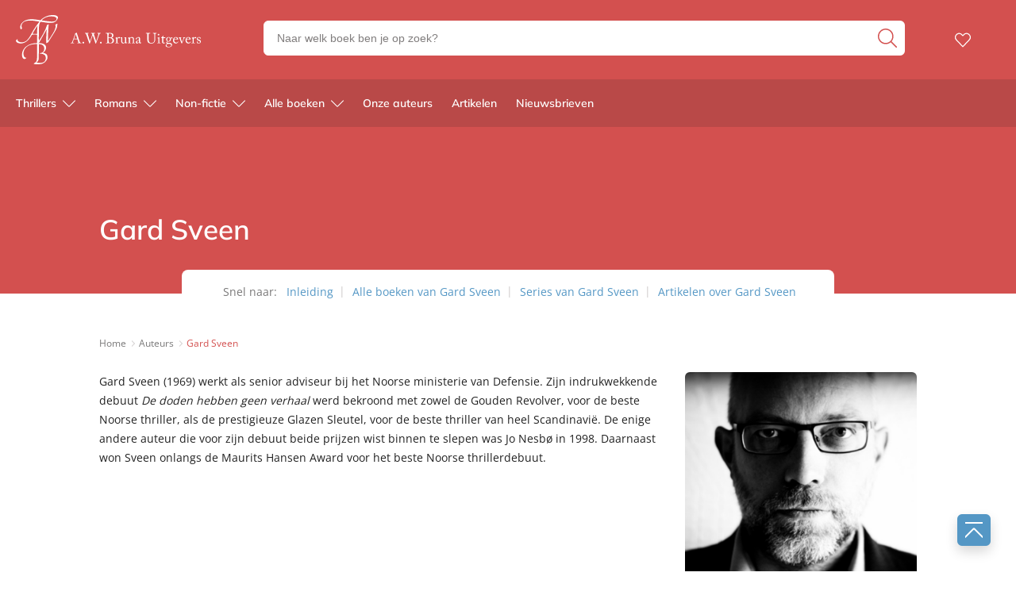

--- FILE ---
content_type: text/html; charset=UTF-8
request_url: https://www.awbruna.nl/auteur/gard-sveen/
body_size: 30708
content:

	<!doctype html>
<html class="no-js no-svg" lang="nl-NL">
<head>
    <meta charset="UTF-8" />
    <meta http-equiv="Content-Type" content="text/html; charset=UTF-8" />
    <meta http-equiv="X-UA-Compatible" content="IE=edge">
    <meta name="viewport" content="width=device-width, initial-scale=1, maximum-scale=1">
    <link rel="author" href="https://www.awbruna.nl/wp-content/themes/awbruna/humans.txt" />
    <link rel="pingback" href="https://www.awbruna.nl/xmlrpc.php" />
    <link rel="profile" href="http://gmpg.org/xfn/11">
    <link rel="icon" href="https://www.awbruna.nl/wp-content/themes/awbruna/assets/images/logos/favicon.ico">
    <link rel="icon" href="https://www.awbruna.nl/wp-content/themes/awbruna/assets/images/logos/favicon.svg" type="image/svg+xml">
    <link rel="apple-touch-icon" href="https://www.awbruna.nl/wp-content/themes/awbruna/assets/images/logos/apple-touch-icon.png"> <!-- 180×180 -->
    <meta name="application-name" content="A.W. Bruna Uitgevers">
    <meta name="apple-mobile-web-app-title" content="A.W. Bruna Uitgevers">
    <title>Biografie en boeken van Gard Sveen</title>
	<style>img:is([sizes="auto" i], [sizes^="auto," i]) { contain-intrinsic-size: 3000px 1500px }</style>
	<meta name="dc.title" content="Biografie en boeken van Gard Sveen">
<meta name="dc.description" content="De biografie en boeken van Gard Sveen. Voor 23.59 uur besteld is de volgende werkdag lezen. Gratis verzending vanaf 20 euro. ">
<meta name="dc.relation" content="https://www.awbruna.nl/auteur/gard-sveen/">
<meta name="dc.source" content="https://www.awbruna.nl/">
<meta name="dc.language" content="nl_NL">
<meta name="description" content="De biografie en boeken van Gard Sveen. Voor 23.59 uur besteld is de volgende werkdag lezen. Gratis verzending vanaf 20 euro. ">
<meta name="robots" content="index, follow, max-snippet:-1, max-image-preview:large, max-video-preview:-1">
<link rel="canonical" href="https://www.awbruna.nl/auteur/gard-sveen/">
<meta property="og:url" content="https://www.awbruna.nl/auteur/gard-sveen/">
<meta property="og:site_name" content="A.W. Bruna Uitgevers">
<meta property="og:locale" content="nl_NL">
<meta property="og:type" content="article">
<meta property="og:title" content="Biografie en boeken van Gard Sveen">
<meta property="og:description" content="De biografie en boeken van Gard Sveen. Voor 23.59 uur besteld is de volgende werkdag lezen. Gratis verzending vanaf 20 euro. ">
<meta property="og:image" content="https://boekboek.s3.eu-central-003.backblazeb2.com/BRBR/r/244697/aui_sveen_g_244697.png" />
<meta name="twitter:card" content="summary">
<meta name="twitter:title" content="Biografie en boeken van Gard Sveen">
<meta name="twitter:description" content="De biografie en boeken van Gard Sveen. Voor 23.59 uur besteld is de volgende werkdag lezen. Gratis verzending vanaf 20 euro. ">
<link rel='dns-prefetch' href='//www.awbruna.nl' />
<link rel="dns-prefetch" href="https://www.google-analytics.com">
<link rel="dns-prefetch" href="https://www.googletagmanager.com">
<script type="text/javascript">
/* <![CDATA[ */
window._wpemojiSettings = {"baseUrl":"https:\/\/s.w.org\/images\/core\/emoji\/16.0.1\/72x72\/","ext":".png","svgUrl":"https:\/\/s.w.org\/images\/core\/emoji\/16.0.1\/svg\/","svgExt":".svg","source":{"concatemoji":"https:\/\/www.awbruna.nl\/wp-includes\/js\/wp-emoji-release.min.js?ver=6.8.3"}};
/*! This file is auto-generated */
!function(s,n){var o,i,e;function c(e){try{var t={supportTests:e,timestamp:(new Date).valueOf()};sessionStorage.setItem(o,JSON.stringify(t))}catch(e){}}function p(e,t,n){e.clearRect(0,0,e.canvas.width,e.canvas.height),e.fillText(t,0,0);var t=new Uint32Array(e.getImageData(0,0,e.canvas.width,e.canvas.height).data),a=(e.clearRect(0,0,e.canvas.width,e.canvas.height),e.fillText(n,0,0),new Uint32Array(e.getImageData(0,0,e.canvas.width,e.canvas.height).data));return t.every(function(e,t){return e===a[t]})}function u(e,t){e.clearRect(0,0,e.canvas.width,e.canvas.height),e.fillText(t,0,0);for(var n=e.getImageData(16,16,1,1),a=0;a<n.data.length;a++)if(0!==n.data[a])return!1;return!0}function f(e,t,n,a){switch(t){case"flag":return n(e,"\ud83c\udff3\ufe0f\u200d\u26a7\ufe0f","\ud83c\udff3\ufe0f\u200b\u26a7\ufe0f")?!1:!n(e,"\ud83c\udde8\ud83c\uddf6","\ud83c\udde8\u200b\ud83c\uddf6")&&!n(e,"\ud83c\udff4\udb40\udc67\udb40\udc62\udb40\udc65\udb40\udc6e\udb40\udc67\udb40\udc7f","\ud83c\udff4\u200b\udb40\udc67\u200b\udb40\udc62\u200b\udb40\udc65\u200b\udb40\udc6e\u200b\udb40\udc67\u200b\udb40\udc7f");case"emoji":return!a(e,"\ud83e\udedf")}return!1}function g(e,t,n,a){var r="undefined"!=typeof WorkerGlobalScope&&self instanceof WorkerGlobalScope?new OffscreenCanvas(300,150):s.createElement("canvas"),o=r.getContext("2d",{willReadFrequently:!0}),i=(o.textBaseline="top",o.font="600 32px Arial",{});return e.forEach(function(e){i[e]=t(o,e,n,a)}),i}function t(e){var t=s.createElement("script");t.src=e,t.defer=!0,s.head.appendChild(t)}"undefined"!=typeof Promise&&(o="wpEmojiSettingsSupports",i=["flag","emoji"],n.supports={everything:!0,everythingExceptFlag:!0},e=new Promise(function(e){s.addEventListener("DOMContentLoaded",e,{once:!0})}),new Promise(function(t){var n=function(){try{var e=JSON.parse(sessionStorage.getItem(o));if("object"==typeof e&&"number"==typeof e.timestamp&&(new Date).valueOf()<e.timestamp+604800&&"object"==typeof e.supportTests)return e.supportTests}catch(e){}return null}();if(!n){if("undefined"!=typeof Worker&&"undefined"!=typeof OffscreenCanvas&&"undefined"!=typeof URL&&URL.createObjectURL&&"undefined"!=typeof Blob)try{var e="postMessage("+g.toString()+"("+[JSON.stringify(i),f.toString(),p.toString(),u.toString()].join(",")+"));",a=new Blob([e],{type:"text/javascript"}),r=new Worker(URL.createObjectURL(a),{name:"wpTestEmojiSupports"});return void(r.onmessage=function(e){c(n=e.data),r.terminate(),t(n)})}catch(e){}c(n=g(i,f,p,u))}t(n)}).then(function(e){for(var t in e)n.supports[t]=e[t],n.supports.everything=n.supports.everything&&n.supports[t],"flag"!==t&&(n.supports.everythingExceptFlag=n.supports.everythingExceptFlag&&n.supports[t]);n.supports.everythingExceptFlag=n.supports.everythingExceptFlag&&!n.supports.flag,n.DOMReady=!1,n.readyCallback=function(){n.DOMReady=!0}}).then(function(){return e}).then(function(){var e;n.supports.everything||(n.readyCallback(),(e=n.source||{}).concatemoji?t(e.concatemoji):e.wpemoji&&e.twemoji&&(t(e.twemoji),t(e.wpemoji)))}))}((window,document),window._wpemojiSettings);
/* ]]> */
</script>
<style id='wp-emoji-styles-inline-css' type='text/css'>

	img.wp-smiley, img.emoji {
		display: inline !important;
		border: none !important;
		box-shadow: none !important;
		height: 1em !important;
		width: 1em !important;
		margin: 0 0.07em !important;
		vertical-align: -0.1em !important;
		background: none !important;
		padding: 0 !important;
	}
</style>
<link rel='stylesheet' id='wp-block-library-css' href='https://www.awbruna.nl/wp-includes/css/dist/block-library/style.min.css?ver=6.8.3' type='text/css' media='all' />
<style id='classic-theme-styles-inline-css' type='text/css'>
/*! This file is auto-generated */
.wp-block-button__link{color:#fff;background-color:#32373c;border-radius:9999px;box-shadow:none;text-decoration:none;padding:calc(.667em + 2px) calc(1.333em + 2px);font-size:1.125em}.wp-block-file__button{background:#32373c;color:#fff;text-decoration:none}
</style>
<style id='wpseopress-local-business-style-inline-css' type='text/css'>
span.wp-block-wpseopress-local-business-field{margin-right:8px}

</style>
<style id='wpseopress-table-of-contents-style-inline-css' type='text/css'>
.wp-block-wpseopress-table-of-contents li.active>a{font-weight:bold}

</style>
<style id='global-styles-inline-css' type='text/css'>
:root{--wp--preset--aspect-ratio--square: 1;--wp--preset--aspect-ratio--4-3: 4/3;--wp--preset--aspect-ratio--3-4: 3/4;--wp--preset--aspect-ratio--3-2: 3/2;--wp--preset--aspect-ratio--2-3: 2/3;--wp--preset--aspect-ratio--16-9: 16/9;--wp--preset--aspect-ratio--9-16: 9/16;--wp--preset--color--black: #000000;--wp--preset--color--cyan-bluish-gray: #abb8c3;--wp--preset--color--white: #ffffff;--wp--preset--color--pale-pink: #f78da7;--wp--preset--color--vivid-red: #cf2e2e;--wp--preset--color--luminous-vivid-orange: #ff6900;--wp--preset--color--luminous-vivid-amber: #fcb900;--wp--preset--color--light-green-cyan: #7bdcb5;--wp--preset--color--vivid-green-cyan: #00d084;--wp--preset--color--pale-cyan-blue: #8ed1fc;--wp--preset--color--vivid-cyan-blue: #0693e3;--wp--preset--color--vivid-purple: #9b51e0;--wp--preset--gradient--vivid-cyan-blue-to-vivid-purple: linear-gradient(135deg,rgba(6,147,227,1) 0%,rgb(155,81,224) 100%);--wp--preset--gradient--light-green-cyan-to-vivid-green-cyan: linear-gradient(135deg,rgb(122,220,180) 0%,rgb(0,208,130) 100%);--wp--preset--gradient--luminous-vivid-amber-to-luminous-vivid-orange: linear-gradient(135deg,rgba(252,185,0,1) 0%,rgba(255,105,0,1) 100%);--wp--preset--gradient--luminous-vivid-orange-to-vivid-red: linear-gradient(135deg,rgba(255,105,0,1) 0%,rgb(207,46,46) 100%);--wp--preset--gradient--very-light-gray-to-cyan-bluish-gray: linear-gradient(135deg,rgb(238,238,238) 0%,rgb(169,184,195) 100%);--wp--preset--gradient--cool-to-warm-spectrum: linear-gradient(135deg,rgb(74,234,220) 0%,rgb(151,120,209) 20%,rgb(207,42,186) 40%,rgb(238,44,130) 60%,rgb(251,105,98) 80%,rgb(254,248,76) 100%);--wp--preset--gradient--blush-light-purple: linear-gradient(135deg,rgb(255,206,236) 0%,rgb(152,150,240) 100%);--wp--preset--gradient--blush-bordeaux: linear-gradient(135deg,rgb(254,205,165) 0%,rgb(254,45,45) 50%,rgb(107,0,62) 100%);--wp--preset--gradient--luminous-dusk: linear-gradient(135deg,rgb(255,203,112) 0%,rgb(199,81,192) 50%,rgb(65,88,208) 100%);--wp--preset--gradient--pale-ocean: linear-gradient(135deg,rgb(255,245,203) 0%,rgb(182,227,212) 50%,rgb(51,167,181) 100%);--wp--preset--gradient--electric-grass: linear-gradient(135deg,rgb(202,248,128) 0%,rgb(113,206,126) 100%);--wp--preset--gradient--midnight: linear-gradient(135deg,rgb(2,3,129) 0%,rgb(40,116,252) 100%);--wp--preset--font-size--small: 13px;--wp--preset--font-size--medium: 20px;--wp--preset--font-size--large: 36px;--wp--preset--font-size--x-large: 42px;--wp--preset--spacing--20: 0.44rem;--wp--preset--spacing--30: 0.67rem;--wp--preset--spacing--40: 1rem;--wp--preset--spacing--50: 1.5rem;--wp--preset--spacing--60: 2.25rem;--wp--preset--spacing--70: 3.38rem;--wp--preset--spacing--80: 5.06rem;--wp--preset--shadow--natural: 6px 6px 9px rgba(0, 0, 0, 0.2);--wp--preset--shadow--deep: 12px 12px 50px rgba(0, 0, 0, 0.4);--wp--preset--shadow--sharp: 6px 6px 0px rgba(0, 0, 0, 0.2);--wp--preset--shadow--outlined: 6px 6px 0px -3px rgba(255, 255, 255, 1), 6px 6px rgba(0, 0, 0, 1);--wp--preset--shadow--crisp: 6px 6px 0px rgba(0, 0, 0, 1);}:where(.is-layout-flex){gap: 0.5em;}:where(.is-layout-grid){gap: 0.5em;}body .is-layout-flex{display: flex;}.is-layout-flex{flex-wrap: wrap;align-items: center;}.is-layout-flex > :is(*, div){margin: 0;}body .is-layout-grid{display: grid;}.is-layout-grid > :is(*, div){margin: 0;}:where(.wp-block-columns.is-layout-flex){gap: 2em;}:where(.wp-block-columns.is-layout-grid){gap: 2em;}:where(.wp-block-post-template.is-layout-flex){gap: 1.25em;}:where(.wp-block-post-template.is-layout-grid){gap: 1.25em;}.has-black-color{color: var(--wp--preset--color--black) !important;}.has-cyan-bluish-gray-color{color: var(--wp--preset--color--cyan-bluish-gray) !important;}.has-white-color{color: var(--wp--preset--color--white) !important;}.has-pale-pink-color{color: var(--wp--preset--color--pale-pink) !important;}.has-vivid-red-color{color: var(--wp--preset--color--vivid-red) !important;}.has-luminous-vivid-orange-color{color: var(--wp--preset--color--luminous-vivid-orange) !important;}.has-luminous-vivid-amber-color{color: var(--wp--preset--color--luminous-vivid-amber) !important;}.has-light-green-cyan-color{color: var(--wp--preset--color--light-green-cyan) !important;}.has-vivid-green-cyan-color{color: var(--wp--preset--color--vivid-green-cyan) !important;}.has-pale-cyan-blue-color{color: var(--wp--preset--color--pale-cyan-blue) !important;}.has-vivid-cyan-blue-color{color: var(--wp--preset--color--vivid-cyan-blue) !important;}.has-vivid-purple-color{color: var(--wp--preset--color--vivid-purple) !important;}.has-black-background-color{background-color: var(--wp--preset--color--black) !important;}.has-cyan-bluish-gray-background-color{background-color: var(--wp--preset--color--cyan-bluish-gray) !important;}.has-white-background-color{background-color: var(--wp--preset--color--white) !important;}.has-pale-pink-background-color{background-color: var(--wp--preset--color--pale-pink) !important;}.has-vivid-red-background-color{background-color: var(--wp--preset--color--vivid-red) !important;}.has-luminous-vivid-orange-background-color{background-color: var(--wp--preset--color--luminous-vivid-orange) !important;}.has-luminous-vivid-amber-background-color{background-color: var(--wp--preset--color--luminous-vivid-amber) !important;}.has-light-green-cyan-background-color{background-color: var(--wp--preset--color--light-green-cyan) !important;}.has-vivid-green-cyan-background-color{background-color: var(--wp--preset--color--vivid-green-cyan) !important;}.has-pale-cyan-blue-background-color{background-color: var(--wp--preset--color--pale-cyan-blue) !important;}.has-vivid-cyan-blue-background-color{background-color: var(--wp--preset--color--vivid-cyan-blue) !important;}.has-vivid-purple-background-color{background-color: var(--wp--preset--color--vivid-purple) !important;}.has-black-border-color{border-color: var(--wp--preset--color--black) !important;}.has-cyan-bluish-gray-border-color{border-color: var(--wp--preset--color--cyan-bluish-gray) !important;}.has-white-border-color{border-color: var(--wp--preset--color--white) !important;}.has-pale-pink-border-color{border-color: var(--wp--preset--color--pale-pink) !important;}.has-vivid-red-border-color{border-color: var(--wp--preset--color--vivid-red) !important;}.has-luminous-vivid-orange-border-color{border-color: var(--wp--preset--color--luminous-vivid-orange) !important;}.has-luminous-vivid-amber-border-color{border-color: var(--wp--preset--color--luminous-vivid-amber) !important;}.has-light-green-cyan-border-color{border-color: var(--wp--preset--color--light-green-cyan) !important;}.has-vivid-green-cyan-border-color{border-color: var(--wp--preset--color--vivid-green-cyan) !important;}.has-pale-cyan-blue-border-color{border-color: var(--wp--preset--color--pale-cyan-blue) !important;}.has-vivid-cyan-blue-border-color{border-color: var(--wp--preset--color--vivid-cyan-blue) !important;}.has-vivid-purple-border-color{border-color: var(--wp--preset--color--vivid-purple) !important;}.has-vivid-cyan-blue-to-vivid-purple-gradient-background{background: var(--wp--preset--gradient--vivid-cyan-blue-to-vivid-purple) !important;}.has-light-green-cyan-to-vivid-green-cyan-gradient-background{background: var(--wp--preset--gradient--light-green-cyan-to-vivid-green-cyan) !important;}.has-luminous-vivid-amber-to-luminous-vivid-orange-gradient-background{background: var(--wp--preset--gradient--luminous-vivid-amber-to-luminous-vivid-orange) !important;}.has-luminous-vivid-orange-to-vivid-red-gradient-background{background: var(--wp--preset--gradient--luminous-vivid-orange-to-vivid-red) !important;}.has-very-light-gray-to-cyan-bluish-gray-gradient-background{background: var(--wp--preset--gradient--very-light-gray-to-cyan-bluish-gray) !important;}.has-cool-to-warm-spectrum-gradient-background{background: var(--wp--preset--gradient--cool-to-warm-spectrum) !important;}.has-blush-light-purple-gradient-background{background: var(--wp--preset--gradient--blush-light-purple) !important;}.has-blush-bordeaux-gradient-background{background: var(--wp--preset--gradient--blush-bordeaux) !important;}.has-luminous-dusk-gradient-background{background: var(--wp--preset--gradient--luminous-dusk) !important;}.has-pale-ocean-gradient-background{background: var(--wp--preset--gradient--pale-ocean) !important;}.has-electric-grass-gradient-background{background: var(--wp--preset--gradient--electric-grass) !important;}.has-midnight-gradient-background{background: var(--wp--preset--gradient--midnight) !important;}.has-small-font-size{font-size: var(--wp--preset--font-size--small) !important;}.has-medium-font-size{font-size: var(--wp--preset--font-size--medium) !important;}.has-large-font-size{font-size: var(--wp--preset--font-size--large) !important;}.has-x-large-font-size{font-size: var(--wp--preset--font-size--x-large) !important;}
:where(.wp-block-post-template.is-layout-flex){gap: 1.25em;}:where(.wp-block-post-template.is-layout-grid){gap: 1.25em;}
:where(.wp-block-columns.is-layout-flex){gap: 2em;}:where(.wp-block-columns.is-layout-grid){gap: 2em;}
:root :where(.wp-block-pullquote){font-size: 1.5em;line-height: 1.6;}
</style>
<link rel='stylesheet' id='cmplz-general-css' href='https://www.awbruna.nl/wp-content/plugins/complianz-premium-multisite/assets/css/cookieblocker.min.css?ver=1763721233' type='text/css' media='all' />
<link rel='stylesheet' id='ep_general_styles-css' href='https://www.awbruna.nl/wp-content/plugins/elasticpress/dist/css/general-styles.css?ver=66295efe92a630617c00' type='text/css' media='all' />
<link rel='stylesheet' id='theme-style-css' href='https://www.awbruna.nl/wp-content/themes/awbruna/dist/theme.min.css?ver=2443-832c14b7a14c3fb145cef99392216c76d1d332f8' type='text/css' media='all' />
<link rel='stylesheet' id='elasticpress-facets-css' href='https://www.awbruna.nl/wp-content/plugins/elasticpress/dist/css/facets-styles.css?ver=e96caca972beab457d95' type='text/css' media='all' />
<link rel="EditURI" type="application/rsd+xml" title="RSD" href="https://www.awbruna.nl/xmlrpc.php?rsd" />
<meta name="generator" content="WordPress 6.8.3" />
<link rel='shortlink' href='https://www.awbruna.nl/?p=8001' />
<link rel="alternate" title="oEmbed (JSON)" type="application/json+oembed" href="https://www.awbruna.nl/wp-json/oembed/1.0/embed?url=https%3A%2F%2Fwww.awbruna.nl%2Fauteur%2Fgard-sveen%2F" />
<link rel="alternate" title="oEmbed (XML)" type="text/xml+oembed" href="https://www.awbruna.nl/wp-json/oembed/1.0/embed?url=https%3A%2F%2Fwww.awbruna.nl%2Fauteur%2Fgard-sveen%2F&#038;format=xml" />
<script>var ajaxURL = "https:\/\/www.awbruna.nl\/wp-admin\/admin-ajax.php";</script><script>var themeSettings = {"header":{"variant":"variant-awb","grid_variant":"grid-variant-awb","multiple_logos":true,"menu_icon_text":false},"heading_component":false,"section_heading":{"variant":"variant-1","grid_variant":"grid-variant-1","show_fallback":true,"use_landingpage_options":true,"landingpage_colors":{"1":"Rood","2":"Blauw","3":"Paars"}},"has_usp_top_header":{"usp_items":["Gratis verzending","Voor 23:00 besteld, volgende werkdag in huis","Veilig betalen","Gratis retourneren"]},"gallery_slider":{"full_width":false,"centered":true,"show_bullets":true,"show_arrows":true},"product_order_badge":{"show":true,"btn_add_to_cart":"btn btn-primary has-icon icon-left icon-shopping-cart btn-full-width-mobile has-js","btn_add_to_cart_text":"Bestellen bij Bol","floating_btn_add_to_cart":"btn-primary btn-full-width-mobile has-js","btn_text_classes":"has-icon icon-left icon-shopping-cart"},"scroll_to_top":{"variant":"variant-1","btn":"btn-square"},"card_wishlist":{"btn_add_to_cart":"has-icon icon-add-shopping-cart icon-center has-js","btn_add_to_cart_text":"Bestellen bij Bol"},"card_product_tip":{"btn_product":"btn-primary has-icon icon-arrow-right-1","btn_add_to_cart":"btn-secondary has-icon icon-left icon-shopping-cart has-js","show_search_bookstore":true},"card_featured":{"btn_featured":"btn-primary has-icon icon-arrow-right-1","textbox_default_color":"dark"},"card_article":{"show_post_date":true},"new_add_to_cart_modal":true,"section_article_list":{"variant":"variant-3"},"footer":{"variant":"variant-3","grid_variant":"","twig_variant":"variant-1"},"section_quotes_list":{"variant":"variant-2"},"section_free_content":{"blockquote_variant":"blockquote-variant-3","tabs_variant_options":"border-radius-tabs-style-1"},"book_info_section":{"variant":"variant-1","twig_variant":"variant-3","grid_variant":"grid-variant-2","show_book_title":false,"show_book_subtitle":false,"show_book_authors":false,"show_breadcrumbs":false,"show_buy_offline":true,"show_award_label":true,"btn_add_to_cart":"btn-primary btn-full-width-mobile has-js","btn_add_to_cart_text":"Bestellen bij Bol","btn_text_classes":"has-icon icon-left icon-shopping-cart","btn_reserve":"btn-primary has-js","btn_reserve_text":"Reserveer bij Bol","btn_affiliates":"btn-secondary has-icon icon-arrow-down-1 btn-affiliates has-js","btn_affiliates_text":"","btn_read":"btn-secondary has-icon icon-left icon-book-close-2","btn_read_text":"","btn_video":"btn-secondary has-icon icon-left icon-button-play","btn_audio":"btn-secondary has-icon icon-left icon-headphones","btn_audio_text":"","tab_content_preview_container_wrapper":false,"hebban_widget":true,"hebban_widget_color":"D3504F","hebban_widget_min_rating":"3","reserve_text":"Reserveer bij Bol","order_text":"Bestel bij Bol"},"section_authors":{"variant":"","variant_options":""},"section_download_list":{"variant":"variant-1","variant_options":""},"section_employee_list":{"variant":"","variant_options":""},"hero":{"variant":"","variant_options":"","btn_hero":"btn-secondary"},"book_list":{"variant":"variant-2","grid_variant":"grid-variant-7","show_bookshelf":false},"card_book":{"variant":"variant-2"},"book_list_tabs":{"btn_expected":"btn-primary btn-show-all has-icon icon-arrow-right-1","btn_expected_text":"","btn_new":"btn-primary btn-show-all has-icon icon-arrow-right-1","btn_new_text":"","variant":"tab-variant-1","twig_variant":"variant-1","section_title_new_books":"","section_title_expected_books":"","section_button_container_alt_new":false,"section_button_container_alt_expected":false},"author_info_section":{"variant":"variant-2","twig_variant":"variant-1","show_author_title":false,"btn_book_author":"btn-secondary has-icon icon-left icon-calendar-edit-1","show_awards_in_accordeon":true},"section_serie_info":{"variant":""},"post_info_section":{"show_inpost_breadcrumb":false},"wishlist_info":{"variant":"","variant_options":"","btn_search_more":"btn-secondary","btn_search_more_text":""},"book_excerpt":{"variant":"variant-2","btn_reading_excerpt":"btn-primary","btn_reading_excerpt_text":""},"section_newsletter":{"variant":"variant-1"},"checkout_extras":{"variant":"","grid_variant":""},"section_serie_list":{"variant":"variant-2","grid_variant":"grid-variant-2"},"search_section":{"search_tabs_style_variant":"tab-variant-1"},"section_gallery":{"variant":"variant-1"},"section_featured":{"uitgelicht_max":8,"divider_max":5},"related_attachments":{"btn_more_content":"btn-primary btn-toggle","btn_more_content_text":"","btn_more_content_text_classes":"has-icon icon-arrow-down-1"},"related_books":{"btn_more_content":"btn-primary btn-toggle","btn_more_content_text":"","btn_more_content_text_classes":"has-icon icon-arrow-down-1"},"books_in_serie_list":{"btn_toggle":"btn-secondary btn-toggle","btn_toggle_text":"","btn_toggle_text_classes":"has-icon icon-arrow-down-1","btn_show_all":"btn-primary btn-show-all","btn_show_all_text":"","btn_show_all_text_classes":"has-icon icon-arrow-right-1"},"related_downloads":{"btn_toggle":"btn-secondary btn-toggle","btn_toggle_text":"","btn_toggle_text_classes":"has-icon icon-arrow-down-1","swiper_enabled":false},"search_top_bar":{"btn_filter":"btn-primary btn-show-all toggle-sidebar has-js","btn_filter_text_classes":"has-icon icon-left icon-filter-2","btn_filter_text":""},"search_filter_bottom":{"btn":"btn-primary","btn_text":""},"search_filter_options":{"always_collapse_filter":true},"search_results_list":{"book_list_grid":"grid-cols-2-xxs grid-cols-3-sm grid-cols-3-md","attachment_list_grid":"grid-cols-1-xs-down grid-cols-2-sm-up","serie_list_grid":"grid-cols-1-xxs-up grid-cols-2-sm-up grid-cols-3-lg-up"},"cart":{"btn_already_in_cart":"btn-success has-icon icon-left icon-check","btn_already_in_cart_text":"Al in winkelwagen","btn_cart_modal":"btn-primary has-icon icon-arrow-right-1"},"book_review_score":{"btn_review_form":"btn-secondary","btn_review_form_text":""},"review_list":{"btn_more_content":"btn-secondary btn-toggle","btn_more_content_text":"","btn_more_content_text_classes":"has-icon icon-arrow-down-1"},"serie_details":{"btn":"btn-primary","btn_text":""},"nav_mobile":{"show_brand_mark":false,"show_socials":false,"socials_alt_title":""},"toaster_book_blurb_max_length":{"max_xxs_width":100,"min_sm_width":200,"min_lg_width":300},"component_defaults_by_template":{"page":["newsletter_signup"],"single-post":["related_authors","related_books","related_series","related_articles","related_attachments","related_downloads","newsletter_signup"],"single-wpg_attachment":["gutenberg_component","newsletter_signup"],"single-wpg_author":["related_books_from_author","related_books","related_attachments","related_downloads","related_series","related_articles","gallery","gutenberg_component","related_info_links","featured","newsletter_signup"],"single-wpg_book":["related_books_from_serie","gallery","related_authors","book_quotes","book_excerpt","wysiwyg_component","related_attachments","related_downloads","related_books_from_author","related_articles","related_books","featured","newsletter_signup"],"single-wpg_collection":["gutenberg_component","newsletter_signup"],"single-wpg_serie":["related_books_from_serie","related_authors","related_attachments","related_downloads","related_articles","gallery","gutenberg_component","featured","newsletter_signup"]},"nav_anchors_in_main":true,"nav_anchors_on_home_in_main":true,"intro_in_inpn":true,"wishlist_mail":{"intro_publisher":"Hier vind je de boeken van A.W. Bruna die jij of een ander op het verlanglijstje hebben gezet.","card_book_style":{"title_color":"#222222","title_font_size":"20px","author_color":"#222222","author_font_size":"14px","booktype_color":"#222222","booktype_font_size":"12px","price_color":"#222222","price_font_size":"16px"},"button_style":{"border_width":"0px","border_radius":"6px","background_color":"#5497c5","text_color":"#ffffff","text_font_size":"16px"},"wishlist_usps":{"usp_1":"Een lijst met mooie boeken om niet te vergeten voor jezelf of een ander","usp_2":"Deel je verlanglijstje met vrienden en familie als je dat wilt","usp_3":"Jij kunt ook een verlanglijst maken voor een ander"}},"component_banner_style":{"banner_types":{"1":"1 tegel (groot met tekstknop)","2":"2 tegels naast elkaar","3":"3 tegels naast elkaar","4":"4 tegels naast elkaar"},"banner_colors":{"1":"Rood","2":"Blauw","3":"Paars"}}};</script><script>var shopSettings = {"cartPage":"https:\/\/www.bol.com\/nl\/nl\/basket","ajaxCart":false};</script><script>var shopUsps = [{"usp":""}];</script><script>var themeName = "awbruna";</script>			<style>.cmplz-hidden {
					display: none !important;
				}</style><style>.breadcrumb {list-style:none;margin:0;padding-inline-start:0;}.breadcrumb li {margin:0;display:inline-block;position:relative;}.breadcrumb li::after{content:' - ';margin-left:5px;margin-right:5px;}.breadcrumb li:last-child::after{display:none}</style>		<style type="text/css" id="wp-custom-css">
			main {
	overflow-x: hidden !important;
}

.card-book {
	word-break: break-word;
}

.form-group.afterpay {
    display: none;
}

.single-quote{
	display: block;
}		</style>
		
<!-- Google Tag Manager (Server-side) -->
<script>(function(w,d,s,l,i){w[l]=w[l]||[];w[l].push({'gtm.start':
new Date().getTime(),event:'gtm.js'});var f=d.getElementsByTagName(s)[0],
j=d.createElement(s),dl=l!='dataLayer'?'&l='+l:'';j.async=true;j.src=
'https://sst.awbruna.nl/gtm.js?id='+i+dl;f.parentNode.insertBefore(j,f);
})(window,document,'script','dataLayer','GTM-WH62QDFH');</script>
<!-- End Google Tag Manager (Server-side) -->
</head>


<body data-cmplz=2 class="wp-singular wpg_author-template-default single single-wpg_author postid-8001 wp-theme-awbruna" data-template="base.twig">
    
                <div class="section-top-bar">
        <ul class="usp-list">
                            <li class="has-icon icon-check-1">Gratis verzending</li>
                            <li class="has-icon icon-check-1">Voor 23:00 besteld, volgende werkdag in huis</li>
                            <li class="has-icon icon-check-1">Veilig betalen</li>
                            <li class="has-icon icon-check-1">Gratis retourneren</li>
                    </ul>
    </div>

<header
    class="header has-no-bg  has-js variant-awb grid-variant-awb"
    data-header-state="default"
    data-searchbar-state="searchbar-visible"
    data-navbar-state="navbar-default"
    role="banner"
>

    <span class="menu-icon-container hide-lg-up ">
            <svg height="32" viewBox="0 0 32 32" width="32" xmlns="http://www.w3.org/2000/svg"><path d="m30.8571429 24c.6311825 0 1.1428571.4477153 1.1428571 1 0 .5128358-.4411888.9355072-1.0095759.9932723l-.1332812.0067277h-29.71428576c-.63118257 0-1.14285714-.4477153-1.14285714-1 0-.5128358.44118879-.9355072 1.00957586-.9932723l.13328128-.0067277zm0-9c.6311825 0 1.1428571.4477153 1.1428571 1 0 .5128358-.4411888.9355072-1.0095759.9932723l-.1332812.0067277h-29.71428576c-.63118257 0-1.14285714-.4477153-1.14285714-1 0-.5128358.44118879-.9355072 1.00957586-.9932723l.13328128-.0067277zm0-9c.6311825 0 1.1428571.44771525 1.1428571 1 0 .51283584-.4411888.93550716-1.0095759.99327227l-.1332812.00672773h-29.71428576c-.63118257 0-1.14285714-.44771525-1.14285714-1 0-.51283584.44118879-.93550716 1.00957586-.99327227l.13328128-.00672773z" fill="#4d4d4d" fill-rule="evenodd"/></svg>
        
    </span>
    <div class="ui-container">
        <div class="ui-grid">
            <div class="logo-container">
                <a href="https://www.awbruna.nl" alt="logo " class="anchor-full-overlay"></a>                     <svg xmlns="http://www.w3.org/2000/svg" height="62" viewBox="0 0 53 62" width="53" class="logo-primary logo-brand-mark"><path d="m29.0097056 36.5956272-.0398628.1660339-.097265 12.5736558-.169018 6.1520758c-.0693612 1.8881338-1.5586329 3.5717331-3.0471073 4.5815719 3.6043883-.1323458 8.1622932 1.211967 10.7541682-1.9089883 1.3425768-1.889738 1.8328884-4.9336921.5086484-7.0047038-1.6064681-2.174482-4.2581371-2.5875614-6.8396478-2.3541515l1.0723076-1.061975c1.5514576.0810116 2.7234219-.7764289 3.6267115-2.0212818 1.3218482-1.8640709 1.2572706-4.8422531.1466948-6.7793148-1.5020278-1.8071221-3.6920863-2.2386497-5.9156296-2.3429222m-1.6877881-23.4508787c-2.2347049 3.411314-4.5882007 6.7817211-6.3286076 10.384736 1.8576034.2101491 3.8276197.300786 5.7609622.0665739.1977192-3.4754816-.0310929-7.1915921.5676454-10.4513099m21.4086795-11.03282956c-5.8773614-1.38842806-12.3741897.01523982-16.4162708 4.58718663 3.9535859.57590488 7.8864431 1.2223942 11.9875212 1.44457477 2.313633.03047964 4.8162154.12272068 6.3684702-1.68039098.5253909-.7868561.7860931-1.91299879.290998-2.80252318-.5357551-.79808545-1.3872231-1.27693672-2.2307186-1.54884724m3.5884433-.57590488c.6680994.55745667.7948629 1.50794035.5939547 2.33008868-.7151374 2.5634986-3.1914104 5.07726724-5.7856771 5.6379323-5.4914901 1.04192266-10.8434607-.50532044-16.1372317-1.07881903-1.6072654 2.24667069-1.8767375 5.00347439-1.9357344 7.82284159l-.2056917 12.7653568.1259663 3.5099718c4.279663-6.3967151 8.1359839-12.9418179 10.3260424-20.099722.7079622-.2598791 1.3369961-.7491576 2.0688759-.9841717l-.6338175 7.3568239-.4337065 13.4712012.009567.2318057c1.4454228-1.5664934 2.6444938-3.5436598 3.8523346-5.3571987 2.5209193-4.4219549 5.9554924-8.6000726 5.9921661-13.9091456-.0111616-.2791294-.2256231-.526977-.4855281-.6344579-.3484003-.0810117-.5716316.1604192-.8698049.2414309l-.0039862-.1155018c1.1336961-.6248327 2.2410828-1.3403023 3.3723872-2.0108545.4640022 3.8484563-1.3385906 7.1041637-3.1204548 10.2203064l-7.7812055 12.4148408c-.5046622 1.3691777-1.9333426 1.5616807-3.0231897 2.1135227l-.0980623-2.7199073.5764151-14.6173962-.0486325-.0449174-9.1891573 16.3106208c-.4081944.2486497-.8602378.4724345-1.1974765.7892624l.1873548.0858242c3.2695414.1812737 6.9289403.3248489 9.0041942 3.2974164 1.0802801 2.3357034.3922493 5.083684-1.1352906 6.9798388-.6617214.8389923-1.452598 1.3804071-2.2155708 1.9916042.4966897.3055985 1.2317585.1860863 1.7970121.4211004 1.4039654.4587988 3.2185171 1.3924385 3.6019966 3.0086618.8339283 2.5771342.0047835 5.2152277-1.7994038 7.1418622-3.7638393 4.6088432-9.8684183 4.0233132-15.3415716 3.6391092l1.2166106-1.5328053c2.9729627-.9488795 2.8980207-4.272765 3.0813893-6.8875978l-.0047835-16.5985732c.0414572-.117106-.0574023-.2550665-.1730043-.2719105-6.0790668.1074809-12.4706575 1.1566223-15.6819993 6.956578-1.29553882 2.5378315-1.94450411 6.2884321-.391452 8.9554011.6409927 1.0467352 1.7667163 1.4910963 2.8932372 1.3362918-.4536379.8309714-1.4685431 1.5881499-2.5049742 1.7212979-1.27640472-.1155018-2.19803112-1.3154374-2.63173766-2.4167151-1.54428229-4.8783474.57561787-9.5914631 4.17442546-13.0059855 3.9743145-3.311052 8.9906409-4.6377187 14.262886-4.7171262l.1777878-.1684401c-.0797255-3.4650544.0693611-6.9629948-.0039863-10.2892866-1.9365316-.4411528-4.4949218-.1844821-6.4824777-.1556066-2.8167007 5.2248529-7.5547852 11.0336316-13.93521433 11.129081-2.47786751-.0938452-5.34080902-.5694881-6.38282087-3.1626642l.05182155-.4443612c.73746057-.7483555 1.53870151-1.6170254 2.34392873-2.3212656-.03428196.2807336-.29976776.6400726-.40341087.9689319-.07095566 1.2151753.86661583 2.1792946 1.88072376 2.7239178 3.18343789 1.6988392 7.46947903.5847279 10.04461153-1.7212979 3.8595099-3.8669045 5.5600541-8.6554172 8.2922458-12.9923499 2.2283268-3.5982023 4.8074457-7.0688714 7.3865645-10.54034261l-.2367846-.1772632c-6.063919-.75316808-13.114042-2.51777912-18.9810391.25907699-1.78425599 1.1822894-3.24482654 2.98299472-3.30462064 5.14945592-.07573919 1.0972672.24077091 2.1560338.73586606 3.0463603-.32448265.6176139-.92481541 1.2689158-1.56580816 1.4541999-1.52036466-2.3886417-.54771396-5.4975655.9495303-7.5774002 5.49786824-7.16351879 16.13962354-5.22966551 23.77094514-3.9503225 5.0498111-4.88957679 11.8942424-7.49398228 18.9969842-6.17293028.8626296.15640871 1.6423447.61600968 2.3574821 1.19432084" fill="#4d4d4d" fill-rule="evenodd"/></svg>
     <svg xmlns="http://www.w3.org/2000/svg" height="19" viewBox="0 0 164 19" width="164" class="logo-primary logo-brand-text"><path d="m192.444176 27.7244073c1.391497 0 2.121621.8424511 2.306573 1.0612948.493851-.3456955 1.113585-.711726 1.717826-.711726.603272 0 .896677.4028272.858912.7678894 0 .3466638-.292437.6758976-.711726.6758976-.308898 0-.49385-.1442819-.6391-.2730704-.109422-.0716568-.238211-.1655852-.383461-.1655852-.129757 0-.347632 0-.585842.1094218.14525.3660305.274038.7678894.274038 1.3914969 0 .7126943-.200445 1.408927-.676866 1.9754027-.475452.5306474-1.516412.9131396-2.121621.9131396-.400891 0-.658468-.0183983-.933475-.0910234-.365062.1452502-.968334.5112807-.968334 1.0244981 0 .749491.914108.6962326 2.139051.6236075 1.500919-.0735934 2.415995.0910234 3.147088.6584676.788224.5858424.878279 1.3169351.897646 1.7565591 0 .8598812-.310835 1.5735438-1.225912 2.2484731-.477389.3466638-1.573544.8608495-3.126752.8608495-.879248-.0019367-1.922145-.0948968-2.800424-.5887475-.6575-.4028272-.931538-.8782795-.931538-1.481552 0-1.0254665 1.041928-1.8098175 1.919239-2.1961831v-.0726251c-.767889-.1646169-1.22688-.7330293-1.22688-1.2791701 0-.8782795 1.0061-1.5009187 1.648106-1.739129v-.0348601c-.714631-.3108354-1.703301-1.1532866-1.703301-2.7810572 0-1.1900833 1.061295-2.6522686 3.126753-2.6522686zm.55195 8.5794452-1.75559.1287885c-.567444.1442818-1.465091.7678894-1.465091 1.7546224 0 .4589906.347632 1.0060997.712695 1.2636767.603272.4202573 1.263676.5112808 2.562213.5112808.676866-.0009684 2.690034-.4764207 2.59901-1.8853477 0-1.0767881-.825021-1.9027776-2.653237-1.7730207zm-103.9505331-13.682569c1.3169352 0 2.0673945-.0561634 2.2504098-.0561634.1278202 0 .1462185.0561634.1462185.1103902v.4570539c0 .0929602-.0183983.1481552-.1462185.1481552h-.3108354c-.4754524 0-.6400693.2546721-.5306474.6574993l2.9447057 9.2543745h.0367967c.0735934-.3098671 2.7994556-8.1223913 2.8720807-8.8902807.0183983-.1452502-.1094219-.4570539-.2740388-.6768659-.1646169-.2178753-.4028272-.3447272-.732061-.3447272h-.4580223c-.0910234 0-.1094218-.037765-.1094218-.1481552v-.4376872c0-.0735935.0183984-.1297569.1278202-.1297569.1646169 0 .8046861.0561634 2.2320114.0561634 1.5367471 0 2.2320114-.0561634 2.4150267-.0561634.1094218 0 .1278202.0561634.1278202.1297569v.4589906c0 .0716568-.0183984.1278202-.1278202.1278202h-.732061c-.457054 0-.6216709.4028272-.5122491.732061l2.8536827 9.180781h.036796c.201414-.5848741 2.853683-8.3034698 2.853683-9.3453979 0-.2934054-.146219-.5674441-.64007-.5674441h-.49385c-.109422 0-.12782-.0561634-.12782-.1646169v-.4221939c0-.0735935.018398-.1297569.146218-.1297569.183015 0 .823085.0561634 1.957004.0561634 1.024499 0 1.555146-.0561634 1.701364-.0561634.109422 0 .127821.0377651.127821.1297569v.4589906c0 .0716568 0 .1278202-.127821.1278202h-.438655c-.310836 0-.566476.2023819-.732061.494819-.146219.2556403-3.969204 10.8085516-4.335234 11.6887678-.091024.2004453-.182047.474484-.383461.474484-.219812 0-.310835-.1452502-.402827-.4028272l-3.3843299-10.0406622h-.0367967c-.1646169.4938507-3.4937515 9.895412-3.6031734 10.0958573-.0919918.1820469-.2014136.3476321-.3660305.3476321-.1462185 0-.2566087-.0735934-.3292338-.2943737l-4.0795939-11.7071662c-.1830153-.5112807-.4386556-.6574993-.7862878-.6574993h-.6226392c-.0910234 0-.1094218-.0745617-.1094218-.1481552v-.4376872c0-.0919918.0183984-.1297569.1462185-.1297569.1462186 0 .7136627.0561634 1.9570044.0561634zm124.2715211 5.2674501c.14525 0 .164617.0183984.164617.1646169v.3118038c0 .1268518 0 .1810786-.090056.1810786h-.3486c-.218844 0-.402827.0367967-.567444.2014136-.274039.257577-1.189115 2.2504098-1.463154 2.9272757-.22078.5461408-1.573544 3.6206034-1.646169 3.7484235-.147187.2575771-.23821.422194-.438655.422194-.182047 0-.292437-.1646169-.382493-.3834606-.037765-.0929601-1.373098-3.5683132-1.429262-3.7125951-.054226-.1471869-.803717-2.2339481-.932506-2.5244485-.23821-.5296791-.421225-.6768659-.749491-.6768659h-.36603c-.091024 0-.107486-.0716568-.107486-.1810786v-.3302021c0-.1287886.034861-.1442819.199477-.1442819.202382 0 .511281.0542267 1.538684.0542267.968335 0 1.443787-.0542267 1.644232-.0542267.146219 0 .182047.0358284.182047.1442819v.3302021c0 .1094218-.018398.1810786-.128788.1810786h-.364094c-.183984 0-.329234.1094218-.329234.3476321 0 .3292338.474484 1.8475826.583906 2.1574497.11039.3476321.896678 2.450855 1.097123 2.8352839h.057132c.292437-.7126943 1.573544-3.842352 1.754622-4.554078.129757-.494819 0-.7882244-.329233-.7882244h-.366999c-.054227 0-.071657-.0919918-.071657-.1810786v-.3311705c0-.1094218.035828-.1452502.109422-.1452502.25564 0 .658467.0551951 1.464122.0551951.712694 0 1.152318-.0551951 1.315967-.0551951zm-36.25445-5.323904c.164616 0 .183015.0735935.183015.1278202v.4028272c0 .1103902-.019367.1830153-.11039.1830153h-.746586c-.676866 0-.73303.5103123-.788225.732061-.0321.1539168-.036915 2.0547892-.037637 2.7797723l-.00079.3728256c-.005046.636178-.038614 3.3991157-.089393 4.0556854-.11039 1.4999504-.513217 2.6513003-1.535779 3.5305482-.733029.6749293-1.848551 1.0961549-3.441461 1.0961549-.950905 0-1.863076-.1287886-2.466349-.3834606-1.243341-.494819-1.884379-1.2995051-2.175848-2.450855-.221748-.8240528-.295342-2.0480279-.295342-4.4446562v-4.3536327c0-.6410375-.128788-.9325063-.696232-.9325063h-.858913c-.109422 0-.129757-.037765-.129757-.1646169v-.4028272c0-.1094218.020335-.1471869.165585-.1471869.171338 0 .975706.0488926 2.259715.0546446l.246335.0005505c1.428294 0 2.306573-.0551951 2.507019-.0551951.14525 0 .164617.0377651.164617.1094219v.4764206c0 .0910235-.019367.1287885-.146219.1287885h-.913139c-.530648 0-.841483.3447272-.877312.7475544-.019139.1549336-.034846 1.2988685-.036628 2.2103495l-.000168 1.3753938c0 .969303.072625 3.2913696.091023 3.877212.020335.8424512.164617 1.7013641.586811 2.3230349.673961.9877014 1.844677 1.3159668 2.906941 1.3159668 1.043864 0 2.104191-.3456954 2.74426-1.0051314.711726-.769826.949936-1.8669492.949936-3.2197127v-3.9130405c0-1.3924652-.035828-2.450855-.091991-2.9088773-.055196-.4764207-.346664-.8056545-.823085-.8056545h-.805654c-.109422 0-.129757-.0561634-.129757-.1452502v-.4396239c0-.0900551.020335-.1278202.129757-.1278202.182047 0 1.025466.0542268 2.249441.0542268 1.263677 0 1.847583-.0542268 2.0122-.0542268zm8.581769 3.2962112c.146218 0 .182047.1287886.182047.2721021l-.091024 1.8117542h2.541879c.109422 0 .164617.0929601.128788.1646169l-.182047.6400692c-.020335.0919918-.056163.1462185-.164617.1462185h-2.3608c-.035828.8414828-.055195 1.7187941-.055195 2.5612452v1.8282159h-.000968c0 1.3730985.622639 1.6093722.950905 1.6093722.422194 0 .949936-.0716568 1.208481-.2362737.091024-.0571317.164617-.037765.219812.0358284l.091024.1646169c.055195.0726251.019367.1442819-.035829.2004453-.182046.1830153-.934443.732061-2.031566.732061-.896678 0-1.774957-.8598812-1.774957-1.5541771 0-.7485227.056163-2.3588633.056163-2.6145037v-.4028272c0-.3302021.019367-1.5532088.037765-2.3210982h-1.115521c-.164617 0-.274039-.0735934-.274039-.2217486 0-.1452502.109422-.2004453.329234-.3302022.438655-.2566086 1.846614-1.6800606 2.083856-2.3036681.056163-.1462186.14525-.182047.256609-.182047zm-31.101361 1.8622045c.861818 0 1.207514.254672 1.465091.4938506.382492.3834606.401859.8037178.401859 1.2975685v3.8791487h.001936c0 1.0428964.219812 1.3721302.548078 1.3721302.292437 0 .548077-.1452502.640069-.272102.073593-.0939285.11039-.1307252.183984-.0735934l.181078.1442818c.055195.0561634.09296.1462186-.018398.3302021-.14525.2730704-.494819.8966779-1.428294.8966779-.657499 0-1.13392-.4744839-1.298537-1.22688h-.036796c-.383461.4589907-.987702.8414828-1.810786 1.1164899-.346664.1094218-.676866.1094218-1.079693.1094218-.438656 0-1.095187-.3669988-1.095187-1.5183488 0-.8414828.384429-1.5735438 1.828216-2.213613.823084-.3660305 1.773989-.8046861 2.068363-1.0603265v-1.1707166c-.036797-.3118038-.057132-.7872561-.257577-1.0254664-.202382-.2382104-.567444-.4028272-1.097123-.4028272-.366999 0-.933475.1452502-1.189115.3834605-.258546.2382103-.092961.512249-.092961.8414828 0 .6391009-.22078 1.0419281-.969303 1.0419281-.291468 0-.438655-.1646169-.438655-.5858425 0-.5839058.514186-1.2791701 1.262708-1.7178257.76789-.4589906 1.408927-.6391008 2.231043-.6391008zm62.998595.0013556c2.103223 0 2.688097 1.9763711 2.688097 2.6890654 0 .2556404-.219812.2934054-.51128.2934054h-4.517282c-.035828.1646169-.056163.4560856-.056163.8773112 0 1.7933558 1.134888 3.1461194 2.598042 3.1461194 1.114553 0 1.903746-.6400692 2.213613-1.2433417.035828-.0735935.11039-.1094219.165585-.0929602l.235306.1287885c.057131.0193667.093928.0726251 0 .2740388-.329234.732061-1.279171 1.993801-2.906941 1.993801-1.043865 0-2.195215-.309867-2.872081-1.2975684-.640069-.9334746-.804686-1.6113089-.804686-2.8914473 0-.711726.183015-1.9386061 1.152318-2.9069407.786288-.8056545 1.700396-.9702714 2.615472-.9702714zm13.063997.0004842c.876343 0 1.353732.219812 1.681997.3824922.275007.1287885.310836.2207803.329234.3302021l.274039 1.2791701c0 .0726251-.035828.1278202-.12782.1646169l-.221749.0735934c-.070688.0203351-.108453 0-.164617-.0919918l-.619734-.8414828c-.222717-.3476321-.567444-.7126943-1.281107-.7126943-.695264 0-1.408927.4221939-1.408927 1.206545 0 1.0622631.859881 1.2636767 1.756559 1.5183488 1.335334.3824922 2.175848.9325063 2.195215 2.3414332-.019367 1.4825204-1.224943 2.4150286-2.77912 2.4150286-.899583.0009664-1.629708-.3640958-1.850488-.5287127-.091023-.0571317-.091023-.1655852-.107485-.2585453l-.312772-1.7371924c-.01743-.0910235.037765-.1287885.109422-.1452502l.23821-.0561634c.072625-.0183984.129757.020335.164617.1103901l.458022.8966779c.366999.676866.624576 1.1329516 1.594847 1.1329516.638133 0 1.443787-.3824922 1.443787-1.2433417 0-.8240528-.402827-1.2995051-1.775925-1.6819973-1.076789-.3098671-2.15745-.8773113-2.15745-2.3230349 0-1.2607718 1.189115-2.2310431 2.561245-2.2310431zm-123.506924 5.9617461c.530648 0 1.024498.4202572 1.024498 1.0971232 0 .6032725-.457053 1.0061029-1.024498 1.0061029-.402827.0009651-1.13392-.2188469-1.13392-1.0796964 0-.3098671.219812-1.0235297 1.13392-1.0235297zm-22.1137617 0c.5306474 0 1.0244981.4202572 1.0244981 1.0971232 0 .6032725-.457054 1.0061029-1.0244981 1.0061029-.4028272.0009651-1.1339199-.2188469-1.1339199-1.0796964 0-.3098671.219812-1.0235297 1.1339199-1.0235297zm116.7891017-5.9622303c2.103223 0 2.688097 1.9763711 2.688097 2.6890654 0 .2556404-.219812.2934054-.51128.2934054h-4.516313c-.035829.1646169-.057132.4560856-.057132.8773112 0 1.7933558 1.135856 3.1461194 2.59901 3.1461194 1.113585 0 1.902778-.6400692 2.213613-1.2433417.035829-.0735935.109422-.1094219.165585-.0929602l.235306.1287885c.056163.0193667.093928.0726251 0 .2740388-.330202.732061-1.27917 1.993801-2.906941 1.993801-1.043865 0-2.196183-.309867-2.873049-1.2975684-.639101-.9334746-.804686-1.6113089-.804686-2.8914473 0-.711726.183015-1.9386061 1.152318-2.9069407.786288-.8056545 1.700396-.9702714 2.615472-.9702714zm-67.930904.1596784c.12782 0 .219812.0910235.201413.219812-.018398.1646169-.073593 1.0264347-.073593 2.1032229v1.3004735c0 .732061-.183015 1.9027776.402827 2.7442604.457054.6574993.969303.6933276 1.463154.6933276.49385 0 1.225912-.4744839 1.573544-.9131396.073593-.0929601.183015-.3292337.183015-.4938506v-4.3536327c-.036797-.5122491-.329234-.6032725-.786288-.6400692-.310835 0-.402827-.0367968-.402827-.1278202v-.3108355c0-.1452502.036797-.1646168.219812-.1646168h1.701364c.12782 0 .219812-.0193667.310835-.0367968.091992 0 .164617-.0193667.219812-.0193667.109422 0 .182047.0919918.164617.182047-.017598.1574596-.101644.5993131-.108919 2.2077476l-.000503 1.5803776h-.003873l.00017.4401485c.000852.7247043.005963 1.4006557.036627 1.7202062.055195.5655074.256608.6400692.475452.6400692.109422 0 .383461 0 .604241-.0561634.146218-.0367968.201414 0 .219812.0716567l.055195.2382104c.018398.1103901-.018398.1462185-.091992.1646169l-1.920207.6410375c-.109422.0358284-.219812.0726251-.365063.0726251-.073593 0-.146218-.0367967-.164617-.2207803l-.146218-1.0612948h-.036797c-.512249.7136627-1.573544 1.2811068-2.487652 1.2811068-.512249 0-1.115521-.0571318-1.719762-.8424512-.749491-.969303-.712694-1.5735438-.712694-3.5857433v-2.1206529c-.018399-.5103124-.275007-.6391009-.695265-.6952643-.310835-.0183984-.402827-.0367967-.402827-.1287885v-.3292338c0-.1094218.036797-.1452502.201414-.1452502h1.62777c.109422 0 .183016-.0183984.256609-.0367967.072625 0 .146219-.0183984.201414-.0183984zm-57.4170174-5.8842793c.1103902 0 .1462185.1094218.2014136.3098671.3476322 1.1513499 1.7749575 5.2503106 2.1216213 6.4210272.4212256 1.4273253 1.6093722 4.8281167 1.8659809 5.3597324.3108354.6023042.7862878.8230845 1.2443101.8230845h.6032725c.1094218 0 .1462185.0561634.1462185.1287885v.4580223c0 .0910235-.0551951.1287885-.1830153.1287885-.310943 0-.6711186-.0500964-1.9582692-.0556626l-.2369455-.0005008c-1.5183487 0-2.1584179.0561634-2.5796435.0561634-.0910235 0-.1462186-.0561634-.1462186-.1646169v-.4221939c0-.1094218.0551951-.1287885.1646169-.1287885h.457054c.512249 0 .6768659-.1820469.5490458-.694296-.1462186-.6604042-.896678-3.0018374-1.1523183-3.7319618l-4.4998512-.0019367c-.1830153.4580223-1.189115 3.2381112-1.2811068 3.6215717-.0183984.1287885-.0551951.3098671-.0551951.4028272 0 .2566087.219812.4028273.6226392.4028273h.8598812c.1278202 0 .1830153.0358283.1830153.1278201v.4212256c0 .1287885-.0551951.1646169-.1462186.1646169-.2556403 0-1.0060997-.0551951-2.0848245-.0551951-1.3353335 0-1.7371924.0551951-1.9938011.0551951-.0910235 0-.1278202-.0358284-.1278202-.1452502v-.4386556c0-.0929601.0735934-.1287885.1462185-.1287885h.6400693c.5490457 0 .8046861-.2556404 1.0612948-.8405145.1278201-.2943737 1.4631536-3.6777351 1.993801-5.1776855.1278202-.3650622 1.6093723-4.2974693 1.7739892-4.7922883.055195-.1820469.1462185-.4221939.0183983-.6226392-.055195-.0735934-.1278201-.1646169-.1278201-.2382103 0-.0551951.0367967-.1268519.1646168-.1646169.5122491-.1094218 1.3169352-.6584676 1.5183488-.9131396.0910235-.0929601.1462185-.1646169.237242-.1646169zm149.8249044 5.6145981c.623608 0 .935411.3834605.935411.8056545 0 .5306474-.440592.8957095-.769826.8957095-.200445 0-.384429-.0726251-.530647-.1442818-.146219-.0939285-.366999-.1471869-.603273-.1471869-.294373 0-.769826.1830152-1.078724.7688577-.110391.2014136-.183984.5306474-.183984.5848742v3.8413836c0 .5674441.128789.7485227.513217.7485227h.859882c.11039 0 .126851.0571318.126851.1655852v.3302022c0 .1074851-.016461.1646169-.091023.1646169-.109422 0-.949936-.0571318-1.938606-.0571318-1.13392 0-1.901809.0571318-2.0122.0571318-.073593 0-.109421-.0377651-.109421-.182047v-.3108354c0-.1297568.035828-.1646169.200445-.1646169h.712694c.276944 0 .402827-.1094218.402827-.3476321.020336-.6032725.020336-1.2423734.020336-2.1961831v-1.718794h-.004842v-.0009684c0-.9344429-.143314-1.1155215-.658468-1.3924652l-.346664-.1820469c-.108453-.0377651-.144281-.0571318-.144281-.1287885v-.1094219c0-.0735934.035828-.1094218.144281-.1646169l1.80885-.9325062c.111358-.0561635.183983-.0735935.259513-.0735935.108454 0 .12782.1094218.12782.219812l.091024 1.2636767h.073593c.548078-.8414828 1.407959-1.5929105 2.195215-1.5929105zm-96.122322 0c.621671 0 .932506.3834605.932506.8056545 0 .5306474-.438656.8957095-.767889.8957095-.201414 0-.383461-.0726251-.530648-.1442818-.146218-.0939285-.365062-.1471869-.603272-.1471869-.292437 0-.76789.1830152-1.079693.7688577-.109422.2014136-.183016.5306474-.183016.5848742v3.8413836c0 .5674441.127821.7485227.512249.7485227h.859882c.109421 0 .12782.0571318.12782.1655852v.3302022c0 .1074851-.018399.1646169-.091992.1646169-.109422 0-.950905-.0571318-1.938606-.0571318-1.13392 0-1.901809.0571318-2.0122.0571318-.073593 0-.11039-.0377651-.11039-.182047v-.3108354c0-.1297568.036797-.1646169.201414-.1646169h.713663c.274038 0 .402827-.1094218.402827-.3476321.018398-.6032725.018398-1.2423734.018398-2.1961831l-.000968-1.7197624c0-.9344429-.146219-1.1155215-.658468-1.3924652l-.347632-.1820469c-.109422-.0377651-.146218-.0571318-.146218-.1287885v-.1094219c0-.0735934.036796-.1094218.146218-.1646169l1.810786-.9325062c.109422-.0561635.183015-.0735935.256609-.0735935.109421 0 .12782.1094218.12782.219812l.091992 1.2636767h.073593c.548077-.8414828 1.407959-1.5929105 2.195215-1.5929105zm16.0424.1073883c.548078 0 1.115522.1084535 1.554177.4008906.549046.3669988 1.0061 1.2801384 1.0061 1.7381607v4.7206315h-.001937v.0009684c0 .2943737.164617.3834605.402828.3834605h.584874c.164617 0 .201413.0571318.201413.1646169v.2934054c0 .1287885-.036796.202382-.146218.202382-.12782 0-.695264-.0561635-1.737192-.0561635-.932507 0-1.518349.0561635-1.646169.0561635-.109422 0-.146219-.0561635-.146219-.202382v-.2934054c0-.1278202.055195-.1646169.23821-.1646169h.530648c.201413 0 .347632-.0910235.36603-.4202572.018399-.4754524.036797-1.0612948.036797-1.5377155v-2.41309c0-.732061 0-1.2636768-.529679-1.646169-.439624-.3302021-.87828-.3302021-1.335334-.3302021-.292437 0-.932506.1287885-1.481552.7126943-.36603.4028273-.421225.896678-.421225 1.2433418v3.7861885c0 .4948191.055195.6042409.438655.6042409h.458023c.146218 0 .182047.055195.182047.1820469v.3108354c0 .1094218-.036797.1655853-.127821.1655853-.12782 0-.622639-.0561635-1.591942-.0561635-.932506 0-1.518349.0561635-1.62777.0561635-.091992 0-.127821-.0561635-.127821-.1655853v-.3302021c0-.1074852.036797-.1636486.183016-.1636486h.530647c.23821 0 .365062-.0561634.365062-.3660305v-4.2810076c0-.547109-.292437-.8598811-.749491-1.0796931l-.146218-.0706885c-.12782-.0561634-.146219-.1094218-.146219-.1655852v-.0919918c0-.0929601.073594-.1452502.164617-.1830152l1.573544-.8773112c.146218-.0716568.25564-.1268519.329234-.1268519.091023 0 .12782.0716568.146218.219812l.12782 1.1155215h.036797c.530648-.6604042 1.590974-1.3353335 2.50605-1.3353335zm34.60373.0016462c.093929 0 .11039.0910234.093929.219812-.025974.2187297-.033614.8581924-.035861 1.7491187l-.000005 3.9640478c.00163.3948245.006112.7084769.018436.8366492.035828.3456955.091992.474484.294374.474484h.838577c.147187 0 .183016.0551951.183016.1646169v.3108354c0 .1278202-.035829.1820469-.164617.1820469-.134875 0-.871744-.0484266-1.590362-.0553447l-.165229-.0008187c-1.061295 0-1.775926.0561634-1.976371.0561634-.091024 0-.14525-.037765-.14525-.1471869v-.3650621c0-.1094218.056163-.1452502.182047-.1452502h.896677c.202382 0 .274039-.0726251.294374-.3660305.019367-.5490458.019367-1.1145532.019367-1.6655357l-.001937-2.688097c0-.6236076-.109422-.9499363-1.026435-1.0980915-.128788-.0193667-.164616-.0551951-.164616-.1287886v-.1646168c0-.0542268.035828-.0910235.129756-.1287886.583906-.2198119 1.279171-.5103123 1.974435-.8947412.14525-.0735934.237242-.1094218.345695-.1094218zm-64.896918-5.1062224c.584874 0 1.682966-.0561634 2.323035-.0561634 1.426357 0 2.597074.1297568 3.237143.4957873 1.042896.5664758 1.408927 1.4069903 1.408927 2.4876518 0 1.8098175-.804686 2.2668715-2.232012 3.0182992l.055195.0358284c1.774958.5839058 2.964073 1.6819973 2.964073 3.6206033 0 .9334746-.567444 2.2136131-1.408927 2.7442605-.76789.4754523-1.810786.6594359-3.493752.6594359-1.262708 0-1.976371-.0561634-2.74426-.0561634-.914108 0-1.993801.0561634-2.341433.0561634-.219812 0-.255641-.0358284-.255641-.1103902v-.474484c0-.0929601.036797-.1287885.164617-.1287885h.87828c.566475 0 .658467-.2198119.731092-.8037177.055195-.4212256.091992-2.8362523.091992-4.3362027l.000969-2.1564813c0-.6758976-.036797-2.9079091-.055196-3.2371428-.055195-1.0603265-.347632-1.0980916-1.189115-1.0980916h-.567444c-.109421 0-.146218-.0358283-.146218-.1287885v-.4580223c0-.0919918.036797-.1297568.146218-.1297568.292437 0 1.115522.0561634 2.432457.0561634zm1.573544 6.3319404h-.584874v3.6574001c0 1.683934.402827 2.433425 1.921176 2.433425 1.535779 0 2.944705-.7330293 2.944705-2.9098457 0-1.4796154-.749491-2.4498867-1.829184-2.8711123-.750459-.2924371-1.61034-.3098671-2.451823-.3098671zm37.626096 2.5978483c-.659436.4957873-2.449887.8608495-2.449887 2.3782299 0 .6758976.402828 1.0060998.948968 1.0060998.530648 0 1.500919-.6400693 1.500919-1.1348883zm37.499244-3.3105426c-.42413 0-.862786.0726251-1.300473.5112807-.584874.6226392-.658468 1.464122-.658468 2.1593863 0 .6216709.200446 1.189115.584875 1.5909739.329233.3108354.660404.4589906 1.099059.4589906 1.243342-.0009683 1.646169-1.5212537 1.646169-2.6726037 0-.8046861-.164617-1.2791701-.494819-1.6452006-.23821-.237242-.603272-.4028272-.876343-.4028272zm24.619135.0340854c-.803718 0-1.573544.5316157-1.919239 1.8834109l2.833347.0019367c.346664 0 .494819-.0910235.494819-.257577 0-.4202573-.221749-1.6277706-1.408927-1.6277706zm-15.767587 0c-.80275 0-1.573544.5316157-1.918271 1.8834109l2.833347.0019367c.346664 0 .493851-.0910235.493851-.257577 0-.4202573-.220781-1.6277706-1.408927-1.6277706zm-126.0083261-4.0968304c-.0735935 0-.1462186.1287886-.2014136.2740388-.0910235.2372419-1.8291842 4.9210768-1.9570044 5.3790991h4.0418289c-.1646169-.5480775-1.6461689-5.1215221-1.7371924-5.3955608-.0551951-.1287885-.0910234-.2575771-.1462185-.2575771zm41.7380321-1.003582c-.146218.0358284-.25564.1646169-.25564.3292338-.018398.3660305-.036797 1.9579727-.036797 3.4753531l.000969 1.3537319c.347632.037765.658467.037765.969303.037765 1.042896 0 1.865981-.1665535 2.304636-.477389.75046-.5674441 1.024498-1.3895602 1.024498-2.1952147 0-.6952643-.219812-1.4273253-.896678-1.9202076-.658467-.457054-1.573543-.6216709-2.50605-.6216709-.256608 0-.457054-.020335-.604241.0183984zm62.650382.5482711c.639101 0 .948968.4938507.948968.8966779 0 .4754523-.329233 1.0060997-1.060326 1.0060997-.399922 0-1.003195-.3669988-1.003195-.9528413 0-.457054.383461-.9499363 1.114553-.9499363z" fill="#4d4d4d" fill-rule="evenodd" transform="translate(-69 -22)"/></svg>
              </div>

            <div class="search-bar-container" data-searchbar-state="visible">
                <div class="search-container">
                    <form action="https://www.awbruna.nl/boeken/" method="get" class="search-form ">

	<div class="form-container">

		<label for="search" class="search-form-label is-vishidden">Zoeken naar boeken, auteurs en uitgevers</label>
		<input type="search"
			name="q"
			value=""
			class="search-form-input"
			placeholder="Naar welk boek ben je op zoek?"
			autocomplete="off"
			id="search-bar"
		/>

        
        <span class="search-clear-trigger has-js is-hidden" aria-label="wissen">
            <svg height="32" viewBox="0 0 32 32" width="32" xmlns="http://www.w3.org/2000/svg"><path d="m31.7071068.29155984c.3644894.36448934.3887887.94034568.0728979 1.33301728l-.0728979.08119628-14.2921068 14.2928932 14.2921068 14.2928933c.3905243.3905243.3905243 1.0236893 0 1.4142136-.3644893.3644893-.9403456.3887886-1.3330173.0728979l-.0811962-.0728979-14.2928933-14.2921069-14.29289326 14.2921069c-.3905243.3905243-1.02368928.3905243-1.41421357 0-.36448934-.3644893-.38878863-.9403457-.07289787-1.3330173l.07289787-.0811963 14.29210683-14.2928933-14.29210683-14.2928932c-.39052429-.39052429-.39052429-1.02368927 0-1.41421356.36448934-.36448934.94034568-.38878863 1.33301729-.07289787l.08119628.07289787 14.29289326 14.29210676 14.2928933-14.29210676c.3905243-.3905243 1.0236892-.3905243 1.4142135 0z" fill="#4d4d4d" fill-rule="evenodd"/></svg>
		</span>

		<button class="btn btn-input" type="submit" aria-label="zoeken">
			<span class="btn-text has-icon"></span>
		</button>

			</div>

    <div class="autocomplete-container">
        <div class="autocomplete-list"></div>
    </div>

</form>
                </div>
            </div>

            <div class="icon-container">
    <span class="icon-img-container icon-search-container">
        
        
        <span class="icon icon-search has-icon"></span>
    </span>
            <span class="icon-img-container icon-heart-container">
            <a class="icon icon-heart has-icon" href="https://www.awbruna.nl/verlanglijst/"></a>
         </span>
        <span class="icon-img-container icon-shopping-cart-container">
        <span class="icon icon-shopping-cart-holder has-icon icon-shopping-cart"></span>
    </span>
</div>

            <div class="nav-container hide-md-down">
                <div class="ui-container">                     <div class="ui-grid">
                        <nav class="nav-primary">
    <ul class="nav-list nav off-canvas-hide" role="navigation">
                    <li class="nav-item  menu-item menu-item-type-post_type menu-item-object-wpg_collection menu-item-14133 menu-item-has-children">
                <a class="nav-link nav-link-primary" href="https://www.awbruna.nl/thrillers/" target="">Thrillers</a>
                                    <ul class="nav-child-list">
                                                    <li class="nav-item ">
                                <a href="https://www.awbruna.nl/thrillers/" target="" class="nav-link nav-link-secondary">Thrillers & Spanning</a>
                                
                                                                
                            </li>
                                                    <li class="nav-item ">
                                <a href="https://www.awbruna.nl/detectives-en-politiethrillers/" target="" class="nav-link nav-link-secondary">Detectives & politie</a>
                                
                                                                
                            </li>
                                                    <li class="nav-item ">
                                <a href="https://www.awbruna.nl/juridische-politieke-thrillers/" target="" class="nav-link nav-link-secondary">Juridisch & politiek</a>
                                
                                                                
                            </li>
                                                    <li class="nav-item ">
                                <a href="https://www.awbruna.nl/literaire-thrillers/" target="" class="nav-link nav-link-secondary">Literaire thrillers</a>
                                
                                                                
                            </li>
                                                    <li class="nav-item ">
                                <a href="https://www.awbruna.nl/psychologische-thrillers/" target="" class="nav-link nav-link-secondary">Psychologische thrillers</a>
                                
                                                                
                            </li>
                                                    <li class="nav-item ">
                                <a href="https://www.awbruna.nl/scandinavische-thrillers/" target="" class="nav-link nav-link-secondary">Scandinavische thrillers</a>
                                
                                                                
                            </li>
                                                    <li class="nav-item ">
                                <a href="https://www.awbruna.nl/spionage-en-technothrillers/" target="" class="nav-link nav-link-secondary">Spionage & techno</a>
                                
                                                                
                            </li>
                                                    <li class="nav-item ">
                                <a href="https://www.awbruna.nl/true-crime/" target="" class="nav-link nav-link-secondary">True crime</a>
                                
                                                                
                            </li>
                                            </ul>
                            </li>
                    <li class="nav-item  menu-item menu-item-type-custom menu-item-object-custom menu-item-1235 menu-item-has-children">
                <a class="nav-link nav-link-primary" href="/romans/" target="">Romans</a>
                                    <ul class="nav-child-list">
                                                    <li class="nav-item ">
                                <a href="https://www.awbruna.nl/romans/" target="" class="nav-link nav-link-secondary">Fictie & romans</a>
                                
                                                                
                            </li>
                                                    <li class="nav-item ">
                                <a href="https://www.awbruna.nl/feelgoodromans/" target="" class="nav-link nav-link-secondary">Feelgood & Romance</a>
                                
                                                                
                            </li>
                                                    <li class="nav-item ">
                                <a href="https://www.awbruna.nl/historische-romans/" target="" class="nav-link nav-link-secondary">Historische romans</a>
                                
                                                                
                            </li>
                                                    <li class="nav-item ">
                                <a href="https://www.awbruna.nl/literaire-romans/" target="" class="nav-link nav-link-secondary">Literatuur</a>
                                
                                                                
                            </li>
                                            </ul>
                            </li>
                    <li class="nav-item  menu-item menu-item-type-custom menu-item-object-custom menu-item-14889 menu-item-has-children">
                <a class="nav-link nav-link-primary" href="/non-fictie/" target="">Non-fictie</a>
                                    <ul class="nav-child-list">
                                                    <li class="nav-item ">
                                <a href="https://www.awbruna.nl/non-fictie-boeken/" target="" class="nav-link nav-link-secondary">Non-fictie boeken</a>
                                
                                                                
                            </li>
                                                    <li class="nav-item ">
                                <a href="https://www.awbruna.nl/biografieen-en-waargebeurde-verhalen/" target="" class="nav-link nav-link-secondary">Biografie & waargebeurd</a>
                                
                                                                
                            </li>
                                                    <li class="nav-item ">
                                <a href="https://www.awbruna.nl/boeken-over-liefde-en-relatie/" target="" class="nav-link nav-link-secondary">Liefde & relatie</a>
                                
                                                                
                            </li>
                                                    <li class="nav-item ">
                                <a href="https://www.awbruna.nl/managementboeken/" target="" class="nav-link nav-link-secondary">Managementboeken</a>
                                
                                                                
                            </li>
                                                    <li class="nav-item ">
                                <a href="https://www.awbruna.nl/natuur-en-dierenboeken/" target="" class="nav-link nav-link-secondary">Natuur- & dierenboeken</a>
                                
                                                                
                            </li>
                                                    <li class="nav-item ">
                                <a href="https://www.awbruna.nl/opvoedboeken/" target="" class="nav-link nav-link-secondary">Ouderschap & opvoeding</a>
                                
                                                                
                            </li>
                                                    <li class="nav-item ">
                                <a href="https://www.awbruna.nl/boeken-over-persoonlijke-ontwikkeling/" target="" class="nav-link nav-link-secondary">Persoonlijke ontwikkeling</a>
                                
                                                                
                            </li>
                                            </ul>
                            </li>
                    <li class="nav-item  menu-item menu-item-type-custom menu-item-object-custom menu-item-12535 menu-item-has-children">
                <a class="nav-link nav-link-primary" href="#" target="">Alle boeken</a>
                                    <ul class="nav-child-list">
                                                    <li class="nav-item ">
                                <a href="/boeken/" target="" class="nav-link nav-link-secondary">Compleet overzicht</a>
                                
                                                                
                            </li>
                                                    <li class="nav-item ">
                                <a href="/boeken/nieuw/" target="" class="nav-link nav-link-secondary">Nieuw</a>
                                
                                                                
                            </li>
                                                    <li class="nav-item ">
                                <a href="/boeken/verwacht/" target="" class="nav-link nav-link-secondary">Verwacht</a>
                                
                                                                
                            </li>
                                                    <li class="nav-item ">
                                <a href="/series/" target="" class="nav-link nav-link-secondary">Series</a>
                                
                                                                
                            </li>
                                                    <li class="nav-item ">
                                <a href="https://www.awbruna.nl/boeken/heartbeat/" target="" class="nav-link nav-link-secondary">Heartbeat</a>
                                
                                                                
                            </li>
                                                    <li class="nav-item ">
                                <a href="https://www.awbruna.nl/boeken/?booktype%5B%5D=ebook" target="" class="nav-link nav-link-secondary">E-books</a>
                                
                                                                
                            </li>
                                                    <li class="nav-item ">
                                <a href="https://www.awbruna.nl/boeken/?booktype%5B%5D=luisterboek" target="" class="nav-link nav-link-secondary">Luisterboeken</a>
                                
                                                                
                            </li>
                                                    <li class="nav-item ">
                                <a href="/themas/" target="" class="nav-link nav-link-secondary">Populaire thema's</a>
                                
                                                                
                            </li>
                                            </ul>
                            </li>
                    <li class="nav-item  menu-item menu-item-type-custom menu-item-object-custom menu-item-1239">
                <a class="nav-link nav-link-primary" href="/auteurs/" target="">Onze auteurs</a>
                            </li>
                    <li class="nav-item  menu-item menu-item-type-custom menu-item-object-custom menu-item-1241">
                <a class="nav-link nav-link-primary" href="https://www.awbruna.nl/artikelen/" target="">Artikelen</a>
                            </li>
                    <li class="nav-item  menu-item menu-item-type-custom menu-item-object-custom menu-item-12831">
                <a class="nav-link nav-link-primary" href="/nieuwsbrieven/" target="">Nieuwsbrieven</a>
                            </li>
            </ul>
</nav>

                                            </div>
                </div>
            </div>

            <div class="nav-anchors-container has-scroll-indicators has-startpos">
                <nav class="nav-anchors">
    <ul class="nav-anchors-list has-js"><span class="intro">Snel naar: </span></ul>
</nav>            </div>
        </div>
    </div>

    <span class="overlay overlay-nav"></span>
</header>

  
    
    
        <nav class="nav-mobile hide-lg-up">
    <div class="nav-heading">

        <div class="logo-container">
            <a href="https://www.awbruna.nl" alt="logo ">
                                     <svg xmlns="http://www.w3.org/2000/svg" height="19" viewBox="0 0 164 19" width="164" class="logo-primary logo-brand-text"><path d="m192.444176 27.7244073c1.391497 0 2.121621.8424511 2.306573 1.0612948.493851-.3456955 1.113585-.711726 1.717826-.711726.603272 0 .896677.4028272.858912.7678894 0 .3466638-.292437.6758976-.711726.6758976-.308898 0-.49385-.1442819-.6391-.2730704-.109422-.0716568-.238211-.1655852-.383461-.1655852-.129757 0-.347632 0-.585842.1094218.14525.3660305.274038.7678894.274038 1.3914969 0 .7126943-.200445 1.408927-.676866 1.9754027-.475452.5306474-1.516412.9131396-2.121621.9131396-.400891 0-.658468-.0183983-.933475-.0910234-.365062.1452502-.968334.5112807-.968334 1.0244981 0 .749491.914108.6962326 2.139051.6236075 1.500919-.0735934 2.415995.0910234 3.147088.6584676.788224.5858424.878279 1.3169351.897646 1.7565591 0 .8598812-.310835 1.5735438-1.225912 2.2484731-.477389.3466638-1.573544.8608495-3.126752.8608495-.879248-.0019367-1.922145-.0948968-2.800424-.5887475-.6575-.4028272-.931538-.8782795-.931538-1.481552 0-1.0254665 1.041928-1.8098175 1.919239-2.1961831v-.0726251c-.767889-.1646169-1.22688-.7330293-1.22688-1.2791701 0-.8782795 1.0061-1.5009187 1.648106-1.739129v-.0348601c-.714631-.3108354-1.703301-1.1532866-1.703301-2.7810572 0-1.1900833 1.061295-2.6522686 3.126753-2.6522686zm.55195 8.5794452-1.75559.1287885c-.567444.1442818-1.465091.7678894-1.465091 1.7546224 0 .4589906.347632 1.0060997.712695 1.2636767.603272.4202573 1.263676.5112808 2.562213.5112808.676866-.0009684 2.690034-.4764207 2.59901-1.8853477 0-1.0767881-.825021-1.9027776-2.653237-1.7730207zm-103.9505331-13.682569c1.3169352 0 2.0673945-.0561634 2.2504098-.0561634.1278202 0 .1462185.0561634.1462185.1103902v.4570539c0 .0929602-.0183983.1481552-.1462185.1481552h-.3108354c-.4754524 0-.6400693.2546721-.5306474.6574993l2.9447057 9.2543745h.0367967c.0735934-.3098671 2.7994556-8.1223913 2.8720807-8.8902807.0183983-.1452502-.1094219-.4570539-.2740388-.6768659-.1646169-.2178753-.4028272-.3447272-.732061-.3447272h-.4580223c-.0910234 0-.1094218-.037765-.1094218-.1481552v-.4376872c0-.0735935.0183984-.1297569.1278202-.1297569.1646169 0 .8046861.0561634 2.2320114.0561634 1.5367471 0 2.2320114-.0561634 2.4150267-.0561634.1094218 0 .1278202.0561634.1278202.1297569v.4589906c0 .0716568-.0183984.1278202-.1278202.1278202h-.732061c-.457054 0-.6216709.4028272-.5122491.732061l2.8536827 9.180781h.036796c.201414-.5848741 2.853683-8.3034698 2.853683-9.3453979 0-.2934054-.146219-.5674441-.64007-.5674441h-.49385c-.109422 0-.12782-.0561634-.12782-.1646169v-.4221939c0-.0735935.018398-.1297569.146218-.1297569.183015 0 .823085.0561634 1.957004.0561634 1.024499 0 1.555146-.0561634 1.701364-.0561634.109422 0 .127821.0377651.127821.1297569v.4589906c0 .0716568 0 .1278202-.127821.1278202h-.438655c-.310836 0-.566476.2023819-.732061.494819-.146219.2556403-3.969204 10.8085516-4.335234 11.6887678-.091024.2004453-.182047.474484-.383461.474484-.219812 0-.310835-.1452502-.402827-.4028272l-3.3843299-10.0406622h-.0367967c-.1646169.4938507-3.4937515 9.895412-3.6031734 10.0958573-.0919918.1820469-.2014136.3476321-.3660305.3476321-.1462185 0-.2566087-.0735934-.3292338-.2943737l-4.0795939-11.7071662c-.1830153-.5112807-.4386556-.6574993-.7862878-.6574993h-.6226392c-.0910234 0-.1094218-.0745617-.1094218-.1481552v-.4376872c0-.0919918.0183984-.1297569.1462185-.1297569.1462186 0 .7136627.0561634 1.9570044.0561634zm124.2715211 5.2674501c.14525 0 .164617.0183984.164617.1646169v.3118038c0 .1268518 0 .1810786-.090056.1810786h-.3486c-.218844 0-.402827.0367967-.567444.2014136-.274039.257577-1.189115 2.2504098-1.463154 2.9272757-.22078.5461408-1.573544 3.6206034-1.646169 3.7484235-.147187.2575771-.23821.422194-.438655.422194-.182047 0-.292437-.1646169-.382493-.3834606-.037765-.0929601-1.373098-3.5683132-1.429262-3.7125951-.054226-.1471869-.803717-2.2339481-.932506-2.5244485-.23821-.5296791-.421225-.6768659-.749491-.6768659h-.36603c-.091024 0-.107486-.0716568-.107486-.1810786v-.3302021c0-.1287886.034861-.1442819.199477-.1442819.202382 0 .511281.0542267 1.538684.0542267.968335 0 1.443787-.0542267 1.644232-.0542267.146219 0 .182047.0358284.182047.1442819v.3302021c0 .1094218-.018398.1810786-.128788.1810786h-.364094c-.183984 0-.329234.1094218-.329234.3476321 0 .3292338.474484 1.8475826.583906 2.1574497.11039.3476321.896678 2.450855 1.097123 2.8352839h.057132c.292437-.7126943 1.573544-3.842352 1.754622-4.554078.129757-.494819 0-.7882244-.329233-.7882244h-.366999c-.054227 0-.071657-.0919918-.071657-.1810786v-.3311705c0-.1094218.035828-.1452502.109422-.1452502.25564 0 .658467.0551951 1.464122.0551951.712694 0 1.152318-.0551951 1.315967-.0551951zm-36.25445-5.323904c.164616 0 .183015.0735935.183015.1278202v.4028272c0 .1103902-.019367.1830153-.11039.1830153h-.746586c-.676866 0-.73303.5103123-.788225.732061-.0321.1539168-.036915 2.0547892-.037637 2.7797723l-.00079.3728256c-.005046.636178-.038614 3.3991157-.089393 4.0556854-.11039 1.4999504-.513217 2.6513003-1.535779 3.5305482-.733029.6749293-1.848551 1.0961549-3.441461 1.0961549-.950905 0-1.863076-.1287886-2.466349-.3834606-1.243341-.494819-1.884379-1.2995051-2.175848-2.450855-.221748-.8240528-.295342-2.0480279-.295342-4.4446562v-4.3536327c0-.6410375-.128788-.9325063-.696232-.9325063h-.858913c-.109422 0-.129757-.037765-.129757-.1646169v-.4028272c0-.1094218.020335-.1471869.165585-.1471869.171338 0 .975706.0488926 2.259715.0546446l.246335.0005505c1.428294 0 2.306573-.0551951 2.507019-.0551951.14525 0 .164617.0377651.164617.1094219v.4764206c0 .0910235-.019367.1287885-.146219.1287885h-.913139c-.530648 0-.841483.3447272-.877312.7475544-.019139.1549336-.034846 1.2988685-.036628 2.2103495l-.000168 1.3753938c0 .969303.072625 3.2913696.091023 3.877212.020335.8424512.164617 1.7013641.586811 2.3230349.673961.9877014 1.844677 1.3159668 2.906941 1.3159668 1.043864 0 2.104191-.3456954 2.74426-1.0051314.711726-.769826.949936-1.8669492.949936-3.2197127v-3.9130405c0-1.3924652-.035828-2.450855-.091991-2.9088773-.055196-.4764207-.346664-.8056545-.823085-.8056545h-.805654c-.109422 0-.129757-.0561634-.129757-.1452502v-.4396239c0-.0900551.020335-.1278202.129757-.1278202.182047 0 1.025466.0542268 2.249441.0542268 1.263677 0 1.847583-.0542268 2.0122-.0542268zm8.581769 3.2962112c.146218 0 .182047.1287886.182047.2721021l-.091024 1.8117542h2.541879c.109422 0 .164617.0929601.128788.1646169l-.182047.6400692c-.020335.0919918-.056163.1462185-.164617.1462185h-2.3608c-.035828.8414828-.055195 1.7187941-.055195 2.5612452v1.8282159h-.000968c0 1.3730985.622639 1.6093722.950905 1.6093722.422194 0 .949936-.0716568 1.208481-.2362737.091024-.0571317.164617-.037765.219812.0358284l.091024.1646169c.055195.0726251.019367.1442819-.035829.2004453-.182046.1830153-.934443.732061-2.031566.732061-.896678 0-1.774957-.8598812-1.774957-1.5541771 0-.7485227.056163-2.3588633.056163-2.6145037v-.4028272c0-.3302021.019367-1.5532088.037765-2.3210982h-1.115521c-.164617 0-.274039-.0735934-.274039-.2217486 0-.1452502.109422-.2004453.329234-.3302022.438655-.2566086 1.846614-1.6800606 2.083856-2.3036681.056163-.1462186.14525-.182047.256609-.182047zm-31.101361 1.8622045c.861818 0 1.207514.254672 1.465091.4938506.382492.3834606.401859.8037178.401859 1.2975685v3.8791487h.001936c0 1.0428964.219812 1.3721302.548078 1.3721302.292437 0 .548077-.1452502.640069-.272102.073593-.0939285.11039-.1307252.183984-.0735934l.181078.1442818c.055195.0561634.09296.1462186-.018398.3302021-.14525.2730704-.494819.8966779-1.428294.8966779-.657499 0-1.13392-.4744839-1.298537-1.22688h-.036796c-.383461.4589907-.987702.8414828-1.810786 1.1164899-.346664.1094218-.676866.1094218-1.079693.1094218-.438656 0-1.095187-.3669988-1.095187-1.5183488 0-.8414828.384429-1.5735438 1.828216-2.213613.823084-.3660305 1.773989-.8046861 2.068363-1.0603265v-1.1707166c-.036797-.3118038-.057132-.7872561-.257577-1.0254664-.202382-.2382104-.567444-.4028272-1.097123-.4028272-.366999 0-.933475.1452502-1.189115.3834605-.258546.2382103-.092961.512249-.092961.8414828 0 .6391009-.22078 1.0419281-.969303 1.0419281-.291468 0-.438655-.1646169-.438655-.5858425 0-.5839058.514186-1.2791701 1.262708-1.7178257.76789-.4589906 1.408927-.6391008 2.231043-.6391008zm62.998595.0013556c2.103223 0 2.688097 1.9763711 2.688097 2.6890654 0 .2556404-.219812.2934054-.51128.2934054h-4.517282c-.035828.1646169-.056163.4560856-.056163.8773112 0 1.7933558 1.134888 3.1461194 2.598042 3.1461194 1.114553 0 1.903746-.6400692 2.213613-1.2433417.035828-.0735935.11039-.1094219.165585-.0929602l.235306.1287885c.057131.0193667.093928.0726251 0 .2740388-.329234.732061-1.279171 1.993801-2.906941 1.993801-1.043865 0-2.195215-.309867-2.872081-1.2975684-.640069-.9334746-.804686-1.6113089-.804686-2.8914473 0-.711726.183015-1.9386061 1.152318-2.9069407.786288-.8056545 1.700396-.9702714 2.615472-.9702714zm13.063997.0004842c.876343 0 1.353732.219812 1.681997.3824922.275007.1287885.310836.2207803.329234.3302021l.274039 1.2791701c0 .0726251-.035828.1278202-.12782.1646169l-.221749.0735934c-.070688.0203351-.108453 0-.164617-.0919918l-.619734-.8414828c-.222717-.3476321-.567444-.7126943-1.281107-.7126943-.695264 0-1.408927.4221939-1.408927 1.206545 0 1.0622631.859881 1.2636767 1.756559 1.5183488 1.335334.3824922 2.175848.9325063 2.195215 2.3414332-.019367 1.4825204-1.224943 2.4150286-2.77912 2.4150286-.899583.0009664-1.629708-.3640958-1.850488-.5287127-.091023-.0571317-.091023-.1655852-.107485-.2585453l-.312772-1.7371924c-.01743-.0910235.037765-.1287885.109422-.1452502l.23821-.0561634c.072625-.0183984.129757.020335.164617.1103901l.458022.8966779c.366999.676866.624576 1.1329516 1.594847 1.1329516.638133 0 1.443787-.3824922 1.443787-1.2433417 0-.8240528-.402827-1.2995051-1.775925-1.6819973-1.076789-.3098671-2.15745-.8773113-2.15745-2.3230349 0-1.2607718 1.189115-2.2310431 2.561245-2.2310431zm-123.506924 5.9617461c.530648 0 1.024498.4202572 1.024498 1.0971232 0 .6032725-.457053 1.0061029-1.024498 1.0061029-.402827.0009651-1.13392-.2188469-1.13392-1.0796964 0-.3098671.219812-1.0235297 1.13392-1.0235297zm-22.1137617 0c.5306474 0 1.0244981.4202572 1.0244981 1.0971232 0 .6032725-.457054 1.0061029-1.0244981 1.0061029-.4028272.0009651-1.1339199-.2188469-1.1339199-1.0796964 0-.3098671.219812-1.0235297 1.1339199-1.0235297zm116.7891017-5.9622303c2.103223 0 2.688097 1.9763711 2.688097 2.6890654 0 .2556404-.219812.2934054-.51128.2934054h-4.516313c-.035829.1646169-.057132.4560856-.057132.8773112 0 1.7933558 1.135856 3.1461194 2.59901 3.1461194 1.113585 0 1.902778-.6400692 2.213613-1.2433417.035829-.0735935.109422-.1094219.165585-.0929602l.235306.1287885c.056163.0193667.093928.0726251 0 .2740388-.330202.732061-1.27917 1.993801-2.906941 1.993801-1.043865 0-2.196183-.309867-2.873049-1.2975684-.639101-.9334746-.804686-1.6113089-.804686-2.8914473 0-.711726.183015-1.9386061 1.152318-2.9069407.786288-.8056545 1.700396-.9702714 2.615472-.9702714zm-67.930904.1596784c.12782 0 .219812.0910235.201413.219812-.018398.1646169-.073593 1.0264347-.073593 2.1032229v1.3004735c0 .732061-.183015 1.9027776.402827 2.7442604.457054.6574993.969303.6933276 1.463154.6933276.49385 0 1.225912-.4744839 1.573544-.9131396.073593-.0929601.183015-.3292337.183015-.4938506v-4.3536327c-.036797-.5122491-.329234-.6032725-.786288-.6400692-.310835 0-.402827-.0367968-.402827-.1278202v-.3108355c0-.1452502.036797-.1646168.219812-.1646168h1.701364c.12782 0 .219812-.0193667.310835-.0367968.091992 0 .164617-.0193667.219812-.0193667.109422 0 .182047.0919918.164617.182047-.017598.1574596-.101644.5993131-.108919 2.2077476l-.000503 1.5803776h-.003873l.00017.4401485c.000852.7247043.005963 1.4006557.036627 1.7202062.055195.5655074.256608.6400692.475452.6400692.109422 0 .383461 0 .604241-.0561634.146218-.0367968.201414 0 .219812.0716567l.055195.2382104c.018398.1103901-.018398.1462185-.091992.1646169l-1.920207.6410375c-.109422.0358284-.219812.0726251-.365063.0726251-.073593 0-.146218-.0367967-.164617-.2207803l-.146218-1.0612948h-.036797c-.512249.7136627-1.573544 1.2811068-2.487652 1.2811068-.512249 0-1.115521-.0571318-1.719762-.8424512-.749491-.969303-.712694-1.5735438-.712694-3.5857433v-2.1206529c-.018399-.5103124-.275007-.6391009-.695265-.6952643-.310835-.0183984-.402827-.0367967-.402827-.1287885v-.3292338c0-.1094218.036797-.1452502.201414-.1452502h1.62777c.109422 0 .183016-.0183984.256609-.0367967.072625 0 .146219-.0183984.201414-.0183984zm-57.4170174-5.8842793c.1103902 0 .1462185.1094218.2014136.3098671.3476322 1.1513499 1.7749575 5.2503106 2.1216213 6.4210272.4212256 1.4273253 1.6093722 4.8281167 1.8659809 5.3597324.3108354.6023042.7862878.8230845 1.2443101.8230845h.6032725c.1094218 0 .1462185.0561634.1462185.1287885v.4580223c0 .0910235-.0551951.1287885-.1830153.1287885-.310943 0-.6711186-.0500964-1.9582692-.0556626l-.2369455-.0005008c-1.5183487 0-2.1584179.0561634-2.5796435.0561634-.0910235 0-.1462186-.0561634-.1462186-.1646169v-.4221939c0-.1094218.0551951-.1287885.1646169-.1287885h.457054c.512249 0 .6768659-.1820469.5490458-.694296-.1462186-.6604042-.896678-3.0018374-1.1523183-3.7319618l-4.4998512-.0019367c-.1830153.4580223-1.189115 3.2381112-1.2811068 3.6215717-.0183984.1287885-.0551951.3098671-.0551951.4028272 0 .2566087.219812.4028273.6226392.4028273h.8598812c.1278202 0 .1830153.0358283.1830153.1278201v.4212256c0 .1287885-.0551951.1646169-.1462186.1646169-.2556403 0-1.0060997-.0551951-2.0848245-.0551951-1.3353335 0-1.7371924.0551951-1.9938011.0551951-.0910235 0-.1278202-.0358284-.1278202-.1452502v-.4386556c0-.0929601.0735934-.1287885.1462185-.1287885h.6400693c.5490457 0 .8046861-.2556404 1.0612948-.8405145.1278201-.2943737 1.4631536-3.6777351 1.993801-5.1776855.1278202-.3650622 1.6093723-4.2974693 1.7739892-4.7922883.055195-.1820469.1462185-.4221939.0183983-.6226392-.055195-.0735934-.1278201-.1646169-.1278201-.2382103 0-.0551951.0367967-.1268519.1646168-.1646169.5122491-.1094218 1.3169352-.6584676 1.5183488-.9131396.0910235-.0929601.1462185-.1646169.237242-.1646169zm149.8249044 5.6145981c.623608 0 .935411.3834605.935411.8056545 0 .5306474-.440592.8957095-.769826.8957095-.200445 0-.384429-.0726251-.530647-.1442818-.146219-.0939285-.366999-.1471869-.603273-.1471869-.294373 0-.769826.1830152-1.078724.7688577-.110391.2014136-.183984.5306474-.183984.5848742v3.8413836c0 .5674441.128789.7485227.513217.7485227h.859882c.11039 0 .126851.0571318.126851.1655852v.3302022c0 .1074851-.016461.1646169-.091023.1646169-.109422 0-.949936-.0571318-1.938606-.0571318-1.13392 0-1.901809.0571318-2.0122.0571318-.073593 0-.109421-.0377651-.109421-.182047v-.3108354c0-.1297568.035828-.1646169.200445-.1646169h.712694c.276944 0 .402827-.1094218.402827-.3476321.020336-.6032725.020336-1.2423734.020336-2.1961831v-1.718794h-.004842v-.0009684c0-.9344429-.143314-1.1155215-.658468-1.3924652l-.346664-.1820469c-.108453-.0377651-.144281-.0571318-.144281-.1287885v-.1094219c0-.0735934.035828-.1094218.144281-.1646169l1.80885-.9325062c.111358-.0561635.183983-.0735935.259513-.0735935.108454 0 .12782.1094218.12782.219812l.091024 1.2636767h.073593c.548078-.8414828 1.407959-1.5929105 2.195215-1.5929105zm-96.122322 0c.621671 0 .932506.3834605.932506.8056545 0 .5306474-.438656.8957095-.767889.8957095-.201414 0-.383461-.0726251-.530648-.1442818-.146218-.0939285-.365062-.1471869-.603272-.1471869-.292437 0-.76789.1830152-1.079693.7688577-.109422.2014136-.183016.5306474-.183016.5848742v3.8413836c0 .5674441.127821.7485227.512249.7485227h.859882c.109421 0 .12782.0571318.12782.1655852v.3302022c0 .1074851-.018399.1646169-.091992.1646169-.109422 0-.950905-.0571318-1.938606-.0571318-1.13392 0-1.901809.0571318-2.0122.0571318-.073593 0-.11039-.0377651-.11039-.182047v-.3108354c0-.1297568.036797-.1646169.201414-.1646169h.713663c.274038 0 .402827-.1094218.402827-.3476321.018398-.6032725.018398-1.2423734.018398-2.1961831l-.000968-1.7197624c0-.9344429-.146219-1.1155215-.658468-1.3924652l-.347632-.1820469c-.109422-.0377651-.146218-.0571318-.146218-.1287885v-.1094219c0-.0735934.036796-.1094218.146218-.1646169l1.810786-.9325062c.109422-.0561635.183015-.0735935.256609-.0735935.109421 0 .12782.1094218.12782.219812l.091992 1.2636767h.073593c.548077-.8414828 1.407959-1.5929105 2.195215-1.5929105zm16.0424.1073883c.548078 0 1.115522.1084535 1.554177.4008906.549046.3669988 1.0061 1.2801384 1.0061 1.7381607v4.7206315h-.001937v.0009684c0 .2943737.164617.3834605.402828.3834605h.584874c.164617 0 .201413.0571318.201413.1646169v.2934054c0 .1287885-.036796.202382-.146218.202382-.12782 0-.695264-.0561635-1.737192-.0561635-.932507 0-1.518349.0561635-1.646169.0561635-.109422 0-.146219-.0561635-.146219-.202382v-.2934054c0-.1278202.055195-.1646169.23821-.1646169h.530648c.201413 0 .347632-.0910235.36603-.4202572.018399-.4754524.036797-1.0612948.036797-1.5377155v-2.41309c0-.732061 0-1.2636768-.529679-1.646169-.439624-.3302021-.87828-.3302021-1.335334-.3302021-.292437 0-.932506.1287885-1.481552.7126943-.36603.4028273-.421225.896678-.421225 1.2433418v3.7861885c0 .4948191.055195.6042409.438655.6042409h.458023c.146218 0 .182047.055195.182047.1820469v.3108354c0 .1094218-.036797.1655853-.127821.1655853-.12782 0-.622639-.0561635-1.591942-.0561635-.932506 0-1.518349.0561635-1.62777.0561635-.091992 0-.127821-.0561635-.127821-.1655853v-.3302021c0-.1074852.036797-.1636486.183016-.1636486h.530647c.23821 0 .365062-.0561634.365062-.3660305v-4.2810076c0-.547109-.292437-.8598811-.749491-1.0796931l-.146218-.0706885c-.12782-.0561634-.146219-.1094218-.146219-.1655852v-.0919918c0-.0929601.073594-.1452502.164617-.1830152l1.573544-.8773112c.146218-.0716568.25564-.1268519.329234-.1268519.091023 0 .12782.0716568.146218.219812l.12782 1.1155215h.036797c.530648-.6604042 1.590974-1.3353335 2.50605-1.3353335zm34.60373.0016462c.093929 0 .11039.0910234.093929.219812-.025974.2187297-.033614.8581924-.035861 1.7491187l-.000005 3.9640478c.00163.3948245.006112.7084769.018436.8366492.035828.3456955.091992.474484.294374.474484h.838577c.147187 0 .183016.0551951.183016.1646169v.3108354c0 .1278202-.035829.1820469-.164617.1820469-.134875 0-.871744-.0484266-1.590362-.0553447l-.165229-.0008187c-1.061295 0-1.775926.0561634-1.976371.0561634-.091024 0-.14525-.037765-.14525-.1471869v-.3650621c0-.1094218.056163-.1452502.182047-.1452502h.896677c.202382 0 .274039-.0726251.294374-.3660305.019367-.5490458.019367-1.1145532.019367-1.6655357l-.001937-2.688097c0-.6236076-.109422-.9499363-1.026435-1.0980915-.128788-.0193667-.164616-.0551951-.164616-.1287886v-.1646168c0-.0542268.035828-.0910235.129756-.1287886.583906-.2198119 1.279171-.5103123 1.974435-.8947412.14525-.0735934.237242-.1094218.345695-.1094218zm-64.896918-5.1062224c.584874 0 1.682966-.0561634 2.323035-.0561634 1.426357 0 2.597074.1297568 3.237143.4957873 1.042896.5664758 1.408927 1.4069903 1.408927 2.4876518 0 1.8098175-.804686 2.2668715-2.232012 3.0182992l.055195.0358284c1.774958.5839058 2.964073 1.6819973 2.964073 3.6206033 0 .9334746-.567444 2.2136131-1.408927 2.7442605-.76789.4754523-1.810786.6594359-3.493752.6594359-1.262708 0-1.976371-.0561634-2.74426-.0561634-.914108 0-1.993801.0561634-2.341433.0561634-.219812 0-.255641-.0358284-.255641-.1103902v-.474484c0-.0929601.036797-.1287885.164617-.1287885h.87828c.566475 0 .658467-.2198119.731092-.8037177.055195-.4212256.091992-2.8362523.091992-4.3362027l.000969-2.1564813c0-.6758976-.036797-2.9079091-.055196-3.2371428-.055195-1.0603265-.347632-1.0980916-1.189115-1.0980916h-.567444c-.109421 0-.146218-.0358283-.146218-.1287885v-.4580223c0-.0919918.036797-.1297568.146218-.1297568.292437 0 1.115522.0561634 2.432457.0561634zm1.573544 6.3319404h-.584874v3.6574001c0 1.683934.402827 2.433425 1.921176 2.433425 1.535779 0 2.944705-.7330293 2.944705-2.9098457 0-1.4796154-.749491-2.4498867-1.829184-2.8711123-.750459-.2924371-1.61034-.3098671-2.451823-.3098671zm37.626096 2.5978483c-.659436.4957873-2.449887.8608495-2.449887 2.3782299 0 .6758976.402828 1.0060998.948968 1.0060998.530648 0 1.500919-.6400693 1.500919-1.1348883zm37.499244-3.3105426c-.42413 0-.862786.0726251-1.300473.5112807-.584874.6226392-.658468 1.464122-.658468 2.1593863 0 .6216709.200446 1.189115.584875 1.5909739.329233.3108354.660404.4589906 1.099059.4589906 1.243342-.0009683 1.646169-1.5212537 1.646169-2.6726037 0-.8046861-.164617-1.2791701-.494819-1.6452006-.23821-.237242-.603272-.4028272-.876343-.4028272zm24.619135.0340854c-.803718 0-1.573544.5316157-1.919239 1.8834109l2.833347.0019367c.346664 0 .494819-.0910235.494819-.257577 0-.4202573-.221749-1.6277706-1.408927-1.6277706zm-15.767587 0c-.80275 0-1.573544.5316157-1.918271 1.8834109l2.833347.0019367c.346664 0 .493851-.0910235.493851-.257577 0-.4202573-.220781-1.6277706-1.408927-1.6277706zm-126.0083261-4.0968304c-.0735935 0-.1462186.1287886-.2014136.2740388-.0910235.2372419-1.8291842 4.9210768-1.9570044 5.3790991h4.0418289c-.1646169-.5480775-1.6461689-5.1215221-1.7371924-5.3955608-.0551951-.1287885-.0910234-.2575771-.1462185-.2575771zm41.7380321-1.003582c-.146218.0358284-.25564.1646169-.25564.3292338-.018398.3660305-.036797 1.9579727-.036797 3.4753531l.000969 1.3537319c.347632.037765.658467.037765.969303.037765 1.042896 0 1.865981-.1665535 2.304636-.477389.75046-.5674441 1.024498-1.3895602 1.024498-2.1952147 0-.6952643-.219812-1.4273253-.896678-1.9202076-.658467-.457054-1.573543-.6216709-2.50605-.6216709-.256608 0-.457054-.020335-.604241.0183984zm62.650382.5482711c.639101 0 .948968.4938507.948968.8966779 0 .4754523-.329233 1.0060997-1.060326 1.0060997-.399922 0-1.003195-.3669988-1.003195-.9528413 0-.457054.383461-.9499363 1.114553-.9499363z" fill="#4d4d4d" fill-rule="evenodd" transform="translate(-69 -22)"/></svg>
  
                            </a>
        </div>

        <span class="close-icon-container">
            <svg height="32" viewBox="0 0 32 32" width="32" xmlns="http://www.w3.org/2000/svg"><path d="m31.7071068.29155984c.3644894.36448934.3887887.94034568.0728979 1.33301728l-.0728979.08119628-14.2921068 14.2928932 14.2921068 14.2928933c.3905243.3905243.3905243 1.0236893 0 1.4142136-.3644893.3644893-.9403456.3887886-1.3330173.0728979l-.0811962-.0728979-14.2928933-14.2921069-14.29289326 14.2921069c-.3905243.3905243-1.02368928.3905243-1.41421357 0-.36448934-.3644893-.38878863-.9403457-.07289787-1.3330173l.07289787-.0811963 14.29210683-14.2928933-14.29210683-14.2928932c-.39052429-.39052429-.39052429-1.02368927 0-1.41421356.36448934-.36448934.94034568-.38878863 1.33301729-.07289787l.08119628.07289787 14.29289326 14.29210676 14.2928933-14.29210676c.3905243-.3905243 1.0236892-.3905243 1.4142135 0z" fill="#4d4d4d" fill-rule="evenodd"/></svg>
        </span>
    </div>

        <ul class="nav-list" role="navigation">
                    <li class="nav-item  menu-item menu-item-type-post_type menu-item-object-wpg_collection menu-item-14133 menu-item-has-children">
                <a class="nav-link  nav-link-primary has-icon" href="https://www.awbruna.nl/thrillers/">Thrillers</a>
                                    <ul class="nav-child-list">
                                                    <li class="nav-item ">
                                <a href="https://www.awbruna.nl/thrillers/" class="nav-link nav-link-secondary">Thrillers & Spanning</a>

                                                            </li>
                                                    <li class="nav-item ">
                                <a href="https://www.awbruna.nl/detectives-en-politiethrillers/" class="nav-link nav-link-secondary">Detectives & politie</a>

                                                            </li>
                                                    <li class="nav-item ">
                                <a href="https://www.awbruna.nl/juridische-politieke-thrillers/" class="nav-link nav-link-secondary">Juridisch & politiek</a>

                                                            </li>
                                                    <li class="nav-item ">
                                <a href="https://www.awbruna.nl/literaire-thrillers/" class="nav-link nav-link-secondary">Literaire thrillers</a>

                                                            </li>
                                                    <li class="nav-item ">
                                <a href="https://www.awbruna.nl/psychologische-thrillers/" class="nav-link nav-link-secondary">Psychologische thrillers</a>

                                                            </li>
                                                    <li class="nav-item ">
                                <a href="https://www.awbruna.nl/scandinavische-thrillers/" class="nav-link nav-link-secondary">Scandinavische thrillers</a>

                                                            </li>
                                                    <li class="nav-item ">
                                <a href="https://www.awbruna.nl/spionage-en-technothrillers/" class="nav-link nav-link-secondary">Spionage & techno</a>

                                                            </li>
                                                    <li class="nav-item ">
                                <a href="https://www.awbruna.nl/true-crime/" class="nav-link nav-link-secondary">True crime</a>

                                                            </li>
                                            </ul>
                            </li>
                    <li class="nav-item  menu-item menu-item-type-custom menu-item-object-custom menu-item-1235 menu-item-has-children">
                <a class="nav-link  nav-link-primary has-icon" href="/romans/">Romans</a>
                                    <ul class="nav-child-list">
                                                    <li class="nav-item ">
                                <a href="https://www.awbruna.nl/romans/" class="nav-link nav-link-secondary">Fictie & romans</a>

                                                            </li>
                                                    <li class="nav-item ">
                                <a href="https://www.awbruna.nl/feelgoodromans/" class="nav-link nav-link-secondary">Feelgood & Romance</a>

                                                            </li>
                                                    <li class="nav-item ">
                                <a href="https://www.awbruna.nl/historische-romans/" class="nav-link nav-link-secondary">Historische romans</a>

                                                            </li>
                                                    <li class="nav-item ">
                                <a href="https://www.awbruna.nl/literaire-romans/" class="nav-link nav-link-secondary">Literatuur</a>

                                                            </li>
                                            </ul>
                            </li>
                    <li class="nav-item  menu-item menu-item-type-custom menu-item-object-custom menu-item-14889 menu-item-has-children">
                <a class="nav-link  nav-link-primary has-icon" href="/non-fictie/">Non-fictie</a>
                                    <ul class="nav-child-list">
                                                    <li class="nav-item ">
                                <a href="https://www.awbruna.nl/non-fictie-boeken/" class="nav-link nav-link-secondary">Non-fictie boeken</a>

                                                            </li>
                                                    <li class="nav-item ">
                                <a href="https://www.awbruna.nl/biografieen-en-waargebeurde-verhalen/" class="nav-link nav-link-secondary">Biografie & waargebeurd</a>

                                                            </li>
                                                    <li class="nav-item ">
                                <a href="https://www.awbruna.nl/boeken-over-liefde-en-relatie/" class="nav-link nav-link-secondary">Liefde & relatie</a>

                                                            </li>
                                                    <li class="nav-item ">
                                <a href="https://www.awbruna.nl/managementboeken/" class="nav-link nav-link-secondary">Managementboeken</a>

                                                            </li>
                                                    <li class="nav-item ">
                                <a href="https://www.awbruna.nl/natuur-en-dierenboeken/" class="nav-link nav-link-secondary">Natuur- & dierenboeken</a>

                                                            </li>
                                                    <li class="nav-item ">
                                <a href="https://www.awbruna.nl/opvoedboeken/" class="nav-link nav-link-secondary">Ouderschap & opvoeding</a>

                                                            </li>
                                                    <li class="nav-item ">
                                <a href="https://www.awbruna.nl/boeken-over-persoonlijke-ontwikkeling/" class="nav-link nav-link-secondary">Persoonlijke ontwikkeling</a>

                                                            </li>
                                            </ul>
                            </li>
                    <li class="nav-item  menu-item menu-item-type-custom menu-item-object-custom menu-item-12535 menu-item-has-children">
                <a class="nav-link  nav-link-primary has-icon" href="#">Alle boeken</a>
                                    <ul class="nav-child-list">
                                                    <li class="nav-item ">
                                <a href="/boeken/" class="nav-link nav-link-secondary">Compleet overzicht</a>

                                                            </li>
                                                    <li class="nav-item ">
                                <a href="/boeken/nieuw/" class="nav-link nav-link-secondary">Nieuw</a>

                                                            </li>
                                                    <li class="nav-item ">
                                <a href="/boeken/verwacht/" class="nav-link nav-link-secondary">Verwacht</a>

                                                            </li>
                                                    <li class="nav-item ">
                                <a href="/series/" class="nav-link nav-link-secondary">Series</a>

                                                            </li>
                                                    <li class="nav-item ">
                                <a href="https://www.awbruna.nl/boeken/heartbeat/" class="nav-link nav-link-secondary">Heartbeat</a>

                                                            </li>
                                                    <li class="nav-item ">
                                <a href="https://www.awbruna.nl/boeken/?booktype%5B%5D=ebook" class="nav-link nav-link-secondary">E-books</a>

                                                            </li>
                                                    <li class="nav-item ">
                                <a href="https://www.awbruna.nl/boeken/?booktype%5B%5D=luisterboek" class="nav-link nav-link-secondary">Luisterboeken</a>

                                                            </li>
                                                    <li class="nav-item ">
                                <a href="/themas/" class="nav-link nav-link-secondary">Populaire thema's</a>

                                                            </li>
                                            </ul>
                            </li>
                    <li class="nav-item  menu-item menu-item-type-custom menu-item-object-custom menu-item-1239">
                <a class="nav-link  nav-link-primary has-icon" href="/auteurs/">Onze auteurs</a>
                            </li>
                    <li class="nav-item  menu-item menu-item-type-custom menu-item-object-custom menu-item-1241">
                <a class="nav-link  nav-link-primary has-icon" href="https://www.awbruna.nl/artikelen/">Artikelen</a>
                            </li>
                    <li class="nav-item  menu-item menu-item-type-custom menu-item-object-custom menu-item-12831">
                <a class="nav-link  nav-link-primary has-icon" href="/nieuwsbrieven/">Nieuwsbrieven</a>
                            </li>
            </ul>

    
</nav>
    
    <main role="main" class="content-container">

        
            
<section class="section-heading section-heading-small  variant-1 grid-variant-1" data-cy="section-heading">

            
        <div class="heading-img-container has-bg-color   ">
            </div>

    <div class="ui-container">
        <div class="ui-grid">
            <div class="heading-img-text ">
                <span class="breadcrumbs-mobile">
    <nav aria-label="breadcrumb">
        <svg height="32" viewBox="0 0 32 32" width="32" xmlns="http://www.w3.org/2000/svg"><path d="m20.9595599.29289317c.3905243-.39052429 1.0236893-.39052429 1.4142136 0 .3644893.36448934.3887886.94034568.0728978 1.33301729l-.0728978.08119628-14.29350686 14.29209326 14.29350686 14.2936933c.3644893.3644893.3887886.9403456.0728978 1.3330172l-.0728978.0811963c-.3644894.3644894-.9403457.3887887-1.3330173.0728979l-.0811963-.0728979-14.29212362-14.2921257c-.74818048-.7456269-.781466-1.9376604-.09991295-2.7229391l.09870319-.1058155z" fill="#4d4d4d" fill-rule="evenodd"/></svg>
        <ol class="breadcrumb"></ol>
    </nav>
</span>
<h1 class="page-title">Gard Sveen</h1>



            </div>
        </div>
    </div>
</section>
    
            <section class="section-nav-anchors has-hidden-heading-section has-js" data-cy="section-nav-anchors" data-critical-css-state="skeleton">
    <div class="nav-anchors-container has-scroll-indicators has-startpos">
        <nav class="nav-anchors">
    <ul class="nav-anchors-list has-js"><span class="intro">Snel naar: </span></ul>
</nav>    </div>
</section>    
    
    <section class="section-info section-author-info variant-2" data-cy="section-author-info"  id="inleiding" data-nav-title="Inleiding" >

        <div class="info-container">

            <div class="ui-container">

                <div class="hide-sm-down">
                    <div class="ui-grid">
                        <nav class="section-breadcrumbs"><nav  aria-label="breadcrumb"><ol class="breadcrumb" itemscope itemtype="https://schema.org/BreadcrumbList"><li class="breadcrumb-item" itemprop="itemListElement" itemscope itemtype="https://schema.org/ListItem"><a itemscope itemtype="https://schema.org/WebPage" itemprop="item" itemid="https://www.awbruna.nl" href="https://www.awbruna.nl"><span itemprop="name">Home</span></a><meta itemprop="position" content="1"></li><li class="breadcrumb-item" itemprop="itemListElement" itemscope itemtype="https://schema.org/ListItem"><a itemscope itemtype="https://schema.org/WebPage" itemprop="item" itemid="https://www.awbruna.nl/auteurs/" href="https://www.awbruna.nl/auteurs/"><span itemprop="name">Auteurs</span></a><meta itemprop="position" content="2"></li><li class="breadcrumb-item active" aria-current="page" itemprop="itemListElement" itemscope itemtype="https://schema.org/ListItem"><span itemprop="name">Gard Sveen</span><meta itemprop="position" content="3"></li></ol></nav></nav>
                    </div>
                </div>

                <span class="breadcrumbs-mobile">
    <nav aria-label="breadcrumb">
        <svg height="32" viewBox="0 0 32 32" width="32" xmlns="http://www.w3.org/2000/svg"><path d="m20.9595599.29289317c.3905243-.39052429 1.0236893-.39052429 1.4142136 0 .3644893.36448934.3887886.94034568.0728978 1.33301729l-.0728978.08119628-14.29350686 14.29209326 14.29350686 14.2936933c.3644893.3644893.3887886.9403456.0728978 1.3330172l-.0728978.0811963c-.3644894.3644894-.9403457.3887887-1.3330173.0728979l-.0811963-.0728979-14.29212362-14.2921257c-.74818048-.7456269-.781466-1.9376604-.09991295-2.7229391l.09870319-.1058155z" fill="#4d4d4d" fill-rule="evenodd"/></svg>
        <ol class="breadcrumb"></ol>
    </nav>
</span>
                <div class="ui-grid">

                    <div class="info-img-container">

                        
                            <img                                                                                                                                             src="https://www.awbruna.nl/wp-content/uploads/sites/51/external/f7aac7f026f64429449f97fed0ecd980-364x0-c-default.png?t=1685187682" height="364" width="364"data-width="364" data-height="364"
      alt="Gard Sveen" />

                            
                        
                        
                        
                        
                    </div>

                    <div class="info-section">

                        
                        
                        
                        
                        <div class="info-bio" itemprop="text">
                            Gard Sveen (1969) werkt als senior adviseur bij het Noorse ministerie van Defensie. Zijn indrukwekkende debuut <em>  De doden hebben geen verhaal </em> werd bekroond met zowel de Gouden Revolver, voor de beste Noorse thriller, als de prestigieuze Glazen Sleutel, voor de beste thriller van heel Scandinavi&euml;. De enige andere auteur die voor zijn debuut beide prijzen wist binnen te slepen was Jo Nesb&oslash; in 1998. Daarnaast won Sveen onlangs de Maurits Hansen Award voor het beste Noorse thrillerdebuut.
                        </div>

						
                    </div>

                </div>
            </div>
        </div>

    </section>

  
    
<section class="section-book-list  toggle-list variant-2 grid-variant-7" data-cy="section-book-list"  id="nav-related_books_from_author" data-nav-title="Alle boeken van Gard Sveen" >

    
    <div class="ui-container">
        <div class="ui-grid-intro ">
                            <h2 class="section-title">Alle boeken van Gard Sveen <span class="vishidden-mobile">  </span></h2>
            
                    </div>
    </div>

    <div class="ui-container full-width-tablet-down">
        <div class="book-list-container has-js calc-img-height item-count-3">
            <div class="ui-grid">
                                    <div class="ui-grid-item">
                        
<article class="card card-book variant-2 has-term-detectives-politiethrillers has-term-literaire-thrillers has-term-politiethrillers has-term-thrillers" data-ean="9789044976618">

            <a href="https://www.awbruna.nl/boek/thrillers/gard-sveen/dansen-met-de-duivel/"  title="Dansen met de duivel Gard Sveen" alt="Dansen met de duivel - Gard Sveen" class="anchor-full-overlay"></a>
    
    <div class="img-container">
                                    <img                                                                                                                                             src="https://www.awbruna.nl/wp-content/uploads/sites/51/external/a148e76bd78475e59224a6bbfbb1394b-200x0-c-default.png?t=1685083484" height="305" width="200"data-width="200" data-height="305"
     alt="Dansen met de duivel - Gard Sveen" class="img" loading="lazy" />
        
        
            </div>

    
    <div class="title-container">
        <a href="https://www.awbruna.nl/boek/thrillers/gard-sveen/dansen-met-de-duivel/" title="Dansen met de duivel Gard Sveen">
            <h3 class="title">Dansen met de duivel</h3>
        </a>
    </div>

    <div class="author-container">
        <span class="author is-vishidden">Gard Sveen</span>
    </div>

    
    <span class="price is-vishidden">    <span class="book-price-splitted">        <span class="price-before-sep">7</span><span class="price-sep">,</span><span class="price-after-sep">99</span>
</span>
</span>
    <span class="type is-vishidden">E-book</span>

    <span class="btn-wrapper is-hidden">
        
<a
    
    class="btn  "
    href="https://www.awbruna.nl/boek/thrillers/gard-sveen/dansen-met-de-duivel/"
    
    
    
    >
    
            <span class="btn-text ">Bekijk</span>
    
    </a>
    </span>
</article>

                    </div>
                                    <div class="ui-grid-item">
                        
<article class="card card-book variant-2 has-term-detectives-politiethrillers has-term-literaire-thrillers has-term-politiethrillers has-term-thrillers" data-ean="9789044975048">

            <a href="https://www.awbruna.nl/boek/thrillers/gard-sveen/de-hitte-van-de-hel/"  title="De hitte van de hel Gard Sveen" alt="De hitte van de hel - Gard Sveen" class="anchor-full-overlay"></a>
    
    <div class="img-container">
                                    <img                                                                                                                                             src="https://www.awbruna.nl/wp-content/uploads/sites/51/external/59635d74ab3adbf7fb37e8414950be0c-200x0-c-default.png?t=1685092580" height="303" width="200"data-width="200" data-height="303"
     alt="De hitte van de hel - Gard Sveen" class="img" loading="lazy" />
        
        
            </div>

    
    <div class="title-container">
        <a href="https://www.awbruna.nl/boek/thrillers/gard-sveen/de-hitte-van-de-hel/" title="De hitte van de hel Gard Sveen">
            <h3 class="title">De hitte van de hel</h3>
        </a>
    </div>

    <div class="author-container">
        <span class="author is-vishidden">Gard Sveen</span>
    </div>

    
    <span class="price is-vishidden">    <span class="book-price-splitted">        <span class="price-before-sep">7</span><span class="price-sep">,</span><span class="price-after-sep">99</span>
</span>
</span>
    <span class="type is-vishidden">E-book</span>

    <span class="btn-wrapper is-hidden">
        
<a
    
    class="btn  "
    href="https://www.awbruna.nl/boek/thrillers/gard-sveen/de-hitte-van-de-hel/"
    
    
    
    >
    
            <span class="btn-text ">Bekijk</span>
    
    </a>
    </span>
</article>

                    </div>
                                    <div class="ui-grid-item">
                        
<article class="card card-book variant-2 has-term-literaire-thrillers has-term-thrillers" data-ean="9789044973341">

            <a href="https://www.awbruna.nl/boek/thrillers/gard-sveen/de-doden-hebben-geen-verhaal/"  title="De doden hebben geen verhaal Gard Sveen" alt="De doden hebben geen verhaal - Gard Sveen" class="anchor-full-overlay"></a>
    
    <div class="img-container">
                                    <img                                                                                                                                             src="https://www.awbruna.nl/wp-content/uploads/sites/51/external/a0f9613ec5b81001469c6ee5c205b019-200x0-c-default.jpg?t=1685198649" height="304" width="200"data-width="200" data-height="304"
     alt="De doden hebben geen verhaal - Gard Sveen" class="img" loading="lazy" />
        
        
            </div>

    
    <div class="title-container">
        <a href="https://www.awbruna.nl/boek/thrillers/gard-sveen/de-doden-hebben-geen-verhaal/" title="De doden hebben geen verhaal Gard Sveen">
            <h3 class="title">De doden hebben geen verhaal</h3>
        </a>
    </div>

    <div class="author-container">
        <span class="author is-vishidden">Gard Sveen</span>
    </div>

    
    <span class="price is-vishidden">    <span class="book-price-splitted">        <span class="price-before-sep">7</span><span class="price-sep">,</span><span class="price-after-sep">99</span>
</span>
</span>
    <span class="type is-vishidden">E-book</span>

    <span class="btn-wrapper is-hidden">
        
<a
    
    class="btn  "
    href="https://www.awbruna.nl/boek/thrillers/gard-sveen/de-doden-hebben-geen-verhaal/"
    
    
    
    >
    
            <span class="btn-text ">Bekijk</span>
    
    </a>
    </span>
</article>

                    </div>
                            </div>
        </div>
            </div>

    
    
</section>
<section class="section-serie-list variant-2 grid-variant-2 " data-cy="section-serie-list"  id="nav-related_series" data-nav-title="Series van Gard Sveen"  >

    
	<div class="ui-container">

		<div class="ui-grid-intro ">
							<h2 class="section-title">Series van Gard Sveen</h2>
			
					</div>

										
		<div class="serie-list-container">
			<div class="ui-grid">
									<article class="card card-serie">

    <a href="https://www.awbruna.nl/serie/thrillers/gard-sveen/tommy-bergmann/" title="Tommy Bergmann" class="anchor-full-overlay"></a>

    <div class="img-container img-container-single lazy" style="background-image: url(https://www.awbruna.nl/wp-content/uploads/sites/51/2020/06/duivel-300x230-c-default.jpg);"></div>

    <div class="content-container has-icon">
        <a href="https://www.awbruna.nl/serie/thrillers/gard-sveen/tommy-bergmann/" title="Tommy Bergmann">
            <h3 class="title">Tommy Bergmann</h3>
        </a>
        <span class="no-of-books">3&nbsp;delen</span>
    </div>
</article>
							</div>
		</div>
	</div>

        <div class="section-button-container">
        <a href="https://www.awbruna.nl/series/"  class="btn btn-primary btn-show-all">
                            <span class="btn-text has-icon icon-arrow-right-1">Bekijk alle series</span>
                    </a>
    </div>

    
</section>
<section class="section-article-list  variant-3" data-cy="section-article-list"  id="nav-related_articles" data-nav-title="Artikelen over Gard Sveen" >

    
    <div class="ui-container">

                    <h2 class="section-title">Artikelen over Gard Sveen</h2>
        
            </div>

    <div class="ui-container ">

        <div class="article-list-container">
            <div class="swiper">
                <div class="article-list-grid swiper-container-articles swiper-container item-count-1" data-max-slides="">
                    <div class="swiper-wrapper">
                                                    <article class="card card-article swiper-slide">
            <a href="https://www.awbruna.nl/blog/paskekrim-pasen-en-brute-moorden-jazeker-in-noorwegen-wel/" title="🕵️ Paskekrim: Pasen en brute moorden? In Noorwegen wel!" class="anchor-full-overlay" alt="🕵️ Paskekrim: Pasen en brute moorden? In Noorwegen wel!"></a>
    
            <div class="bg-img-container lazy" style="background-image: url('https://www.awbruna.nl/wp-content/uploads/sites/51/2025/04/httpswww.awbruna.nlblogtest-moederdag-aangepaste-indeling-29-660x0-c-default.jpg');" role="img" aria-label="afbeelding van 🕵️ Paskekrim: Pasen en brute moorden? In Noorwegen wel!" title="afbeelding van 🕵️ Paskekrim: Pasen en brute moorden? In Noorwegen wel!"></div>
    
    <div class="text-container">
                    <span class="post-date">8 april 2025</span>
                
                    <a href="https://www.awbruna.nl/blog/paskekrim-pasen-en-brute-moorden-jazeker-in-noorwegen-wel/" title="🕵️ Paskekrim: Pasen en brute moorden? In Noorwegen wel!">
                <h3 class="post-title card-title">🕵️ Paskekrim: Pasen en brute moorden? In Noorwegen wel!</h3>
            </a>
        
        <p class="post-excerpt ">In Noorwegen is Pasen niet alleen het moment&hellip;</p>

            </div>
    <div class="card-bottom">
        <div class="post-type">
            Blog
        </div>
                    <div class="read-more has-icon">
            <span>Lees meer</span>
    </div>            </div>
</article>
                                            </div>
                </div>

                <div class="swiper-arrows">
                    <div class="swiper-button-next swiper-button"></div>
                    <div class="swiper-button-prev swiper-button"></div>
                </div>
            </div>
        </div>

            </div>

    
</section>
    
    <section class="section-newsletter variant-1  has-overview-page " data-cy="section-newsletter">
        <div class="ui-container">
            <div class="ui-grid">

                
                <div class="newsletter-desc  has-default-image ">
                                            <h3 class="title">De nieuwsbrief die je niet wilt missen</h3>
                                                                <p class="desc">Wil jij - net als onze <strong>30.000+ andere abonnees</strong> - graag op de hoogte blijven van <strong>nieuwe boeken</strong>, <strong>exclusieve voorpublicaties</strong> en elke maand kans maken op <strong>mooie prijzen</strong>? Schrijf je in en ontvang het laatste boekennieuws in je inbox.</p>
                                    </div>

                <div class="newsletter-form">
    <form class="has-js"   action="https://www.awbruna.nl/nieuwsbrieven/" method="post" >
        
        <div class="form-group" data-field="email">
            <div class="newsletter-fields subscribe-toaster">
                <label for="email" class="newsletter-form-label is-vishidden">E-mailadres</label>
                <input name="email" type="email" required class="newsletter-form-input" id="email"
                       placeholder="Je e-mailadres"
                       value=""/>
                <button class="btn btn-input btn-primary disabled-newsletter-button">
                    <span class="btn-txt">
                                                    Schrijf je in
                                            </span>
                                    </button>
            </div>
        </div>

        <div class="newsletter-error has-js">
            <p>Helaas, er ging iets mis, probeer het later opnieuw. Excuses voor het ongemak</p>

        </div>
        <span class="newsletter-optin-error-message">
            Dit veld is verplicht
        </span>

                    <small class="newsletter-footnote">
                Op onze nieuwsbrieven is het
                <a href="https://www.wpg.nl/wpg-privacy-statement" title="Privacy statement" target="_blank">WPG Privacy Statement</a>
                van toepassing.
            </small>                
        
    </form>
</div>

                <div class="newsletter-success has-js">
                    <div class="success-container">
                        <div class="success-circle has-icon"></div>
                        <div class="success-message"><p>Bedankt voor je aanmelding of aangepaste voorkeuren. Je ontvangt binnen enkele minuten een e-mail waarin we je vragen je eventuele aanmelding te bevestigen. Het is mogelijk dat deze e-mail in je map ongewenste e-mail terecht komt.</p>
</div>
                    </div>
                </div>
            </div>
        </div>
    </section>



    </main>

    
        
    <footer class="footer variant-3 "
            role="contentinfo">
        <section class="footer-top" data-cy="footer-top">
            <div class="footer-desktop-menu hide-sm-down has-js">
                <div class="ui-container">
                    <div class="ui-grid">
                                                    <div class="ui-grid-item">
                                <h4 class="section-title">Over A.W. Bruna</h4>                                 <nav class="nav-footer-primary">
                                    
<ul class="nav-list" role="navigation">
            <li class="nav-item  menu-item menu-item-type-post_type menu-item-object-page menu-item-7443">
            <a class="nav-link" href="https://www.awbruna.nl/over/"  target="">Wat wij doen</a>
                    </li>
            <li class="nav-item  menu-item menu-item-type-post_type menu-item-object-page menu-item-7441">
            <a class="nav-link" href="https://www.awbruna.nl/over/wie-is-wie/"  target="">Wie is Wie?</a>
                    </li>
            <li class="nav-item  menu-item menu-item-type-post_type menu-item-object-page menu-item-10349">
            <a class="nav-link" href="https://www.awbruna.nl/over/a-w-bruna-fictie/"  target="">A.W. Bruna Fictie</a>
                    </li>
            <li class="nav-item  menu-item menu-item-type-post_type menu-item-object-page menu-item-10403">
            <a class="nav-link" href="https://www.awbruna.nl/over/lev-boeken/"  target="">Lev. boeken</a>
                    </li>
            <li class="nav-item  menu-item menu-item-type-custom menu-item-object-custom menu-item-170995">
            <a class="nav-link" href="https://www.awbruna.nl/heartbeat/"  target="">Heartbeat</a>
                    </li>
            <li class="nav-item  menu-item menu-item-type-custom menu-item-object-custom menu-item-245317">
            <a class="nav-link" href="https://crimecompagnie.nl/"  target="">De Crime Compagnie</a>
                    </li>
            <li class="nav-item  menu-item menu-item-type-post_type menu-item-object-page menu-item-10373">
            <a class="nav-link" href="https://www.awbruna.nl/over/aanbiedingsbrochures/"  target="">Aanbiedingsbrochures</a>
                    </li>
            <li class="nav-item  menu-item menu-item-type-post_type menu-item-object-page menu-item-12407">
            <a class="nav-link" href="https://www.awbruna.nl/over/vacatures/"  target="">Vacatures</a>
                    </li>
    </ul>                                </nav>
                            </div>
                                                    <div class="ui-grid-item">
                                <h4 class="section-title">Contact</h4>                                 <nav class="nav-footer-primary">
                                    
<ul class="nav-list" role="navigation">
            <li class="nav-item  menu-item menu-item-type-post_type menu-item-object-page menu-item-10729">
            <a class="nav-link" href="https://www.awbruna.nl/contact/"  target="">Contactinformatie</a>
                    </li>
            <li class="nav-item  menu-item menu-item-type-post_type menu-item-object-page menu-item-7439">
            <a class="nav-link" href="https://www.awbruna.nl/contact/adres-route/"  target="">Route-informatie</a>
                    </li>
            <li class="nav-item  menu-item menu-item-type-post_type menu-item-object-page menu-item-10743">
            <a class="nav-link" href="https://www.awbruna.nl/contact/voor-de-pers/"  target="">Voor de pers</a>
                    </li>
            <li class="nav-item  menu-item menu-item-type-post_type menu-item-object-page menu-item-12343">
            <a class="nav-link" href="https://www.awbruna.nl/contact/voor-de-boekhandels/"  target="">Voor de boekhandels</a>
                    </li>
            <li class="nav-item  menu-item menu-item-type-post_type menu-item-object-page menu-item-12379">
            <a class="nav-link" href="https://www.awbruna.nl/contact/special-sales/"  target="">Special sales</a>
                    </li>
            <li class="nav-item  menu-item menu-item-type-post_type menu-item-object-page menu-item-12419">
            <a class="nav-link" href="https://www.awbruna.nl/contact/manuscripten/"  target="">Manuscripten</a>
                    </li>
            <li class="nav-item  menu-item menu-item-type-post_type menu-item-object-page menu-item-12391">
            <a class="nav-link" href="https://www.awbruna.nl/contact/foreign-rights/"  target="">Foreign rights</a>
                    </li>
    </ul>                                </nav>
                            </div>
                        
                        <div class="ui-grid-item footer-socials">
                            <h4 class="section-title">
    Volg ons op social media
</h4>
<div class="social-container">
            <a href="https://www.youtube.com/channel/UCPCTQP5yTilW7-hPkDheM5w" target="_blank">
            <div class="social-icon">
                <svg height="24" viewBox="0 0 24 24" width="24" xmlns="http://www.w3.org/2000/svg"><path d="m20.3306667 2.99641299.194888.00521413c1.9360478.10384937 3.4744453 1.74594696 3.4744453 3.75674836v9.97357492l-.0050857.1998079c-.1012924 1.9849216-1.7029573 3.5621546-3.6642476 3.5621546h-16.66133337l-.19488803-.0052141c-1.9360478-.1038494-3.4744453-1.7459469-3.4744453-3.7567484v-9.97357492l.00508574-.19980781c.10129234-1.98492166 1.70295727-3.56215468 3.66424759-3.56215468zm-11.3306667 4.41887935v7.66941536c0 .5248069.59391345.8423197 1.0466489.5595504l6.1396614-3.8347077c.4182529-.2612322.4182529-.8578686 0-1.1191008l-6.1396614-3.83470768c-.45273545-.28276937-1.0466489.03474352-1.0466489.55955042z" fill="#fff" fill-rule="evenodd"/></svg>
            </div>
        </a>
                <a href="https://www.facebook.com/AWBrunaUitgevers" target="_blank">
            <div class="social-icon">
                <svg height="24" viewBox="0 0 24 24" width="24" xmlns="http://www.w3.org/2000/svg"><path d="m19.0715232 7.47401155h-4.5419812v-2.03642825c-.0586406-.58640605.3678365-1.10884052.9542426-1.16748112.0373167-.00426477.0746335-.00533097.1119502-.00533097h3.1985783v-4.26477121h-4.6166147c-4.19013749 0-4.97912013 3.19857841-4.97912013 5.18169702v2.29231453h-3.19857827v4.26477125h3.19857827v12.2612172h5.33096373v-12.2612172h4.1048422z" fill="#fff" fill-rule="evenodd"/></svg>
            </div>
        </a>
                <a href="https://www.instagram.com/awbruna/" target="_blank">
            <div class="social-icon">
                <svg height="24" viewBox="0 0 24 24" width="24" xmlns="http://www.w3.org/2000/svg"><path d="m17.6 0c3.5349333 0 6.4 2.86506666 6.4 6.4v11.2c0 3.5349333-2.8650667 6.4-6.4 6.4h-11.2c-3.53493333 0-6.4-2.8650667-6.4-6.4v-11.2c0-3.53493334 2.86506667-6.4 6.4-6.4zm-5.6 6.75c-2.89910803 0-5.25 2.35089196-5.25 5.25 0 2.899108 2.35089197 5.25 5.25 5.25 2.899108 0 5.25-2.350892 5.25-5.25 0-2.89910804-2.350892-5.25-5.25-5.25zm6.75-3c-.8282563 0-1.5.62975974-1.5 1.40625 0 .03178743.001875.06316431.005527.09403872l-.005527.09346128c0 .77649026.6717437 1.40625 1.5 1.40625s1.5-.62975974 1.5-1.40625c0-.03178744-.001875-.06316431-.005527-.09403872l.005527-.09346128c0-.77649026-.6717437-1.40625-1.5-1.40625z" fill="#fff" fill-rule="evenodd"/></svg>
            </div>
        </a>
        </div>                        </div>
                    </div>
                </div>
            </div>

            <div class="footer-mobile-menu hide-md-up has-js">
                <div class="ui-grid">
                    <div class="ui-grid-item footer-socials">
                        <h4 class="section-title">
    Volg ons op social media
</h4>
<div class="social-container">
            <a href="https://www.youtube.com/channel/UCPCTQP5yTilW7-hPkDheM5w" target="_blank">
            <div class="social-icon">
                <svg height="24" viewBox="0 0 24 24" width="24" xmlns="http://www.w3.org/2000/svg"><path d="m20.3306667 2.99641299.194888.00521413c1.9360478.10384937 3.4744453 1.74594696 3.4744453 3.75674836v9.97357492l-.0050857.1998079c-.1012924 1.9849216-1.7029573 3.5621546-3.6642476 3.5621546h-16.66133337l-.19488803-.0052141c-1.9360478-.1038494-3.4744453-1.7459469-3.4744453-3.7567484v-9.97357492l.00508574-.19980781c.10129234-1.98492166 1.70295727-3.56215468 3.66424759-3.56215468zm-11.3306667 4.41887935v7.66941536c0 .5248069.59391345.8423197 1.0466489.5595504l6.1396614-3.8347077c.4182529-.2612322.4182529-.8578686 0-1.1191008l-6.1396614-3.83470768c-.45273545-.28276937-1.0466489.03474352-1.0466489.55955042z" fill="#fff" fill-rule="evenodd"/></svg>
            </div>
        </a>
                <a href="https://www.facebook.com/AWBrunaUitgevers" target="_blank">
            <div class="social-icon">
                <svg height="24" viewBox="0 0 24 24" width="24" xmlns="http://www.w3.org/2000/svg"><path d="m19.0715232 7.47401155h-4.5419812v-2.03642825c-.0586406-.58640605.3678365-1.10884052.9542426-1.16748112.0373167-.00426477.0746335-.00533097.1119502-.00533097h3.1985783v-4.26477121h-4.6166147c-4.19013749 0-4.97912013 3.19857841-4.97912013 5.18169702v2.29231453h-3.19857827v4.26477125h3.19857827v12.2612172h5.33096373v-12.2612172h4.1048422z" fill="#fff" fill-rule="evenodd"/></svg>
            </div>
        </a>
                <a href="https://www.instagram.com/awbruna/" target="_blank">
            <div class="social-icon">
                <svg height="24" viewBox="0 0 24 24" width="24" xmlns="http://www.w3.org/2000/svg"><path d="m17.6 0c3.5349333 0 6.4 2.86506666 6.4 6.4v11.2c0 3.5349333-2.8650667 6.4-6.4 6.4h-11.2c-3.53493333 0-6.4-2.8650667-6.4-6.4v-11.2c0-3.53493334 2.86506667-6.4 6.4-6.4zm-5.6 6.75c-2.89910803 0-5.25 2.35089196-5.25 5.25 0 2.899108 2.35089197 5.25 5.25 5.25 2.899108 0 5.25-2.350892 5.25-5.25 0-2.89910804-2.350892-5.25-5.25-5.25zm6.75-3c-.8282563 0-1.5.62975974-1.5 1.40625 0 .03178743.001875.06316431.005527.09403872l-.005527.09346128c0 .77649026.6717437 1.40625 1.5 1.40625s1.5-.62975974 1.5-1.40625c0-.03178744-.001875-.06316431-.005527-.09403872l.005527-.09346128c0-.77649026-.6717437-1.40625-1.5-1.40625z" fill="#fff" fill-rule="evenodd"/></svg>
            </div>
        </a>
        </div>                    </div>

                                            <div class="ui-grid-item">
                            <h4 class="section-title is-accordeon">Over A.W. Bruna</h4>                             <nav class="nav-footer-primary accordeon-panel">
                                
<ul class="nav-list" role="navigation">
            <li class="nav-item  menu-item menu-item-type-post_type menu-item-object-page menu-item-7443">
            <a class="nav-link" href="https://www.awbruna.nl/over/"  target="">Wat wij doen</a>
                    </li>
            <li class="nav-item  menu-item menu-item-type-post_type menu-item-object-page menu-item-7441">
            <a class="nav-link" href="https://www.awbruna.nl/over/wie-is-wie/"  target="">Wie is Wie?</a>
                    </li>
            <li class="nav-item  menu-item menu-item-type-post_type menu-item-object-page menu-item-10349">
            <a class="nav-link" href="https://www.awbruna.nl/over/a-w-bruna-fictie/"  target="">A.W. Bruna Fictie</a>
                    </li>
            <li class="nav-item  menu-item menu-item-type-post_type menu-item-object-page menu-item-10403">
            <a class="nav-link" href="https://www.awbruna.nl/over/lev-boeken/"  target="">Lev. boeken</a>
                    </li>
            <li class="nav-item  menu-item menu-item-type-custom menu-item-object-custom menu-item-170995">
            <a class="nav-link" href="https://www.awbruna.nl/heartbeat/"  target="">Heartbeat</a>
                    </li>
            <li class="nav-item  menu-item menu-item-type-custom menu-item-object-custom menu-item-245317">
            <a class="nav-link" href="https://crimecompagnie.nl/"  target="">De Crime Compagnie</a>
                    </li>
            <li class="nav-item  menu-item menu-item-type-post_type menu-item-object-page menu-item-10373">
            <a class="nav-link" href="https://www.awbruna.nl/over/aanbiedingsbrochures/"  target="">Aanbiedingsbrochures</a>
                    </li>
            <li class="nav-item  menu-item menu-item-type-post_type menu-item-object-page menu-item-12407">
            <a class="nav-link" href="https://www.awbruna.nl/over/vacatures/"  target="">Vacatures</a>
                    </li>
    </ul>                            </nav>
                        </div>
                                            <div class="ui-grid-item">
                            <h4 class="section-title is-accordeon">Contact</h4>                             <nav class="nav-footer-primary accordeon-panel">
                                
<ul class="nav-list" role="navigation">
            <li class="nav-item  menu-item menu-item-type-post_type menu-item-object-page menu-item-10729">
            <a class="nav-link" href="https://www.awbruna.nl/contact/"  target="">Contactinformatie</a>
                    </li>
            <li class="nav-item  menu-item menu-item-type-post_type menu-item-object-page menu-item-7439">
            <a class="nav-link" href="https://www.awbruna.nl/contact/adres-route/"  target="">Route-informatie</a>
                    </li>
            <li class="nav-item  menu-item menu-item-type-post_type menu-item-object-page menu-item-10743">
            <a class="nav-link" href="https://www.awbruna.nl/contact/voor-de-pers/"  target="">Voor de pers</a>
                    </li>
            <li class="nav-item  menu-item menu-item-type-post_type menu-item-object-page menu-item-12343">
            <a class="nav-link" href="https://www.awbruna.nl/contact/voor-de-boekhandels/"  target="">Voor de boekhandels</a>
                    </li>
            <li class="nav-item  menu-item menu-item-type-post_type menu-item-object-page menu-item-12379">
            <a class="nav-link" href="https://www.awbruna.nl/contact/special-sales/"  target="">Special sales</a>
                    </li>
            <li class="nav-item  menu-item menu-item-type-post_type menu-item-object-page menu-item-12419">
            <a class="nav-link" href="https://www.awbruna.nl/contact/manuscripten/"  target="">Manuscripten</a>
                    </li>
            <li class="nav-item  menu-item menu-item-type-post_type menu-item-object-page menu-item-12391">
            <a class="nav-link" href="https://www.awbruna.nl/contact/foreign-rights/"  target="">Foreign rights</a>
                    </li>
    </ul>                            </nav>
                        </div>
                                    </div>
            </div>
        </section>

        <section class="footer-bottom" data-cy="footer-bottom">
            <div class="ui-container">

                <div class="credit-section">

                    <div class="credit-funds">
    <h4 class="section-title">Onze fondsen</h4>

    <div class="credit-funds-logo-container">
        <img                     src="https://www.awbruna.nl/wp-content/themes/awbruna/assets/images/logos/logo-awb-white.png" height="40" width="34"
     alt="logo awbruna" loading="lazy">
        <img                     src="https://www.awbruna.nl/wp-content/themes/awbruna/assets/images/logos/logo-heartbeat-white.png" height="40" width="52"
     alt="logo heartbeat" loading="lazy">
        <img                     src="https://www.awbruna.nl/wp-content/themes/awbruna/assets/images/logos/logo-lev-awb.png" height="40" width="40"
     alt="logo lev" loading="lazy">
        <svg height="40" viewBox="0 0 56 40" width="56" xmlns="http://www.w3.org/2000/svg"><g fill="none"><path d="m27.9373814 0c2.0049429 0 3.636898 1.63302385 3.636898 3.636898 0 2.00387416-1.6308864 3.63582927-3.636898 3.63582927-2.0028054 0-3.6358293-1.63195511-3.6358293-3.63582927.0010687-2.00387415 1.6330239-3.636898 3.6358293-3.636898z" fill="#c7c8ca"/><g fill="#fff"><path d="m30.6671458 10.9090909h-1.0623978l-6.5153171 2.4584324.3371487.7599157c.4834994-.1796895 1.1111814-.3573712 1.6423803-.3573712l.1188407.0005672.1280205.0041933c.6292505.035061 1.3910879.3283497 1.4396837 2.7817327l.0024508.2531693v10.906847c0 2.5572053-1.0448575 2.9282598-3.1325953 2.9886743l-.1987807.004811v.8050889h10.5719422v-.8050889c-2.1539672-.042831-3.2620576-.3376924-3.3272367-2.7600948l-.0030552-.2333905h-.0010841zm-30.60801794-2.42424242h55.75757574v31.51515152h-11.4716412v-.8098581c-2.5256-.0441786-3.3453811-.3422483-3.3889757-2.7965352l-.0018575-.2156924v-6.9231756c1.2331201 1.3046591 2.8182778 1.7984504 4.5794542 1.7984504 6.1201127 0 9.070899-5.8901522 9.070899-11.4662571 0-4.5400521-2.2892327-9.8899623-7.397732-9.8899623-2.8576162 0-4.764929 2.2355578-6.0419929 4.4197933l-.1216301.2111406h-.0889982v-4.6309339h-.9681032l-5.9440939 2.4719857.3095161.7644171c.4400469-.179744 1.0126022-.3594881 1.4971483-.3594881l.1084034.0005705c.5918166.0091285 1.3826346.1643118 1.4300195 2.802429l.0022356.2546691v20.5463613c0 2.5790523-.7496256 2.9475351-3.178509 3.0077748l-.2123242.0044528v.8098581h-33.93939394v-28.2858986c2.39938999.3131712 2.89756842 1.3861839 3.75768873 3.3977064l6.96941451 16.4033437h.9058714l6.971448-16.6703422c.6791493-1.610021 1.357282-3.1297041 3.2137592-3.1297041v-.8050105h-6.6084894v.8050105c1.3135644 0 2.3089045.0441651 2.3089045 1.1623468 0 .6253386-.4514106 1.6973476-.7238837 2.278521l-4.5252902 10.9489458-4.48258918-10.5464405c-.2724731-.6705076-.67914937-1.4755181-.67914937-2.2353596 0-1.4293454.95060578-1.6090173 2.39938999-1.6090173v-.8050105h-9.50707448zm45.43005644 4.35764222c4.095897 0 5.3725274 5.4852231 5.3725274 8.7226357 0 3.3727256-1.143133 8.1389725-5.2390301 8.1389725-1.2331201 0-2.4652514-.3594881-3.346334-1.2592182-1.2167803-1.1569401-1.3141873-2.4750815-1.320705-4.0355483l-.0004246-.2358976h-.0009888v-8.3641574c1.234109-1.4379524 2.5107394-2.9667867 4.5349551-2.9667867z"/><path d="m27.9373814 0c2.0049429 0 3.636898 1.63302385 3.636898 3.636898 0 2.00387416-1.6308864 3.63582927-3.636898 3.63582927-2.0028054 0-3.6358293-1.63195511-3.6358293-3.63582927.0010687-2.00387415 1.6330239-3.636898 3.6358293-3.636898z"/></g></g></svg>
        <img                     src="https://www.awbruna.nl/wp-content/themes/awbruna/assets/images/logos/logo-de-crime-compagnie.png" height="40" width="69"
     alt="logo decrimecompagnie" loading="lazy">
    </div>
</div>
                    <div class="credit-copyright">
            <a href="https://www.wpg.nl/wpg-privacy-statement" title="privacy statement" target="_blank">Privacy statement</a> |
    
            <a href="https://www.wpg.nl/algemene-voorwaarden" title="algemene voorwaarden" target="_blank">Algemene voorwaarden</a> |
    
    <a href="https://www.wpg.nl/cookie" title="cookiestatement" target="_blank">Cookiestatement</a>

    <p>&copy; 2026, A.W. Bruna Uitgevers  |
                    Onderdeel van <a href="https://www.wpg.nl/" title="website wpg uitgevers" target="_blank">WPG Uitgevers</a>
            </p>
</div>

                </div>
            </div>
        </section>

        <div class="btn scroll-to-top btn-square variant-1">
    <span class="scroll icon-container">
                    <i class="has-icon icon-scroll-to-top"></i>
            </span>
</div>
        
        <div class="cart-modal-container is-hidden has-js">
            <div class="cart-modal-main"></div>
        </div>

    </footer>

    
<span class="overlay overlay-default"></span>
<span class="page-loader-spinner">
    <div class="page-loader-container">
        <h6 class="loading-message">Bezig met laden...</h6>
        <div class="animate-loading-container">
                            <svg xmlns="http://www.w3.org/2000/svg" height="32" viewBox="0 0 32 32" width="32" class="book-loading"><path d="m8.99999996-.00000005c.76851613 0 1.46973734.28929652 2.00065474.76488084.5304716-.47594049 1.2313024-.76488084 1.9993453-.76488084h4c1.6562848 0 3 1.34371525 3 3l-.0000769.23473601c.4551597-.5264856 1.094609-.89785029 1.8373754-1.00564196l1.979084-.28806065c1.639899-.23798534 3.161934.89812934 3.3999175 2.53801577l2.444 16.82400008c.0887596.611621-.0136196 1.206847-.2619976 1.7251785 1.4679682.1927471 2.6016975 1.450398 2.6016975 2.9717723 0 1.6562848-1.3437151 3-3 3l.0000001 2c0 .5522848-.4477152 1-1 1-.5128358 0-.9355071-.3860401-.9932722-.8833788l-.0067278-.1166212-.0000001-2h-21.99999995l.00000001 2c0 .5522848-.44771525 1-1 1-.51283584 0-.93550716-.3860401-.99327227-.8833788l-.00672773-.1166212-.00000001-2c-1.65628475 0-3-1.3437152-3-3 0-1.383243.9372042-2.5484775 2.21097774-2.8950685-.13626125-.3411885-.21097773-.7143699-.21097773-1.1049315v-19.00000005c0-1.65628475 1.34371525-3 3-3zm15.36692604 25.00151455-21.36692604-.0015145c-.55171525 0-1 .4482848-1 1 0 .5517153.44828475 1 1 1h26.00000004c.5517153 0 1-.4482847 1-1 0-.5517152-.4482847-1-1-1l-3.9526239.0020453c-.2307116.0260338-.4586209.0250414-.6804501-.0005308zm-4.3669261-14.5485145.0000001 11.547c0 .3508514-.0602953.6876771-.1710847 1.0006759l2.0476576.0001057c-.0603527-.1753188-.1052432-.3587755-.1328506-.5490107zm4.2203829-6.54284953-.1163479.01008878-1.979084.28806065c-.5467141.07934021-.9253419.58658196-.8460065 1.13326254l2.4440222 16.82282006c.0621289.4281147.3866455.7531595.7872067.8359155l.4148267-.000298 1.9100492-.2762999c.507663-.0736731.8703946-.516302.8561016-1.0168709l-.0100967-.1164028-2.4440207-16.82414226c-.0793402-.54671401-.5865819-.92534185-1.1329985-.84604489zm-15.22038284-1.91015051h-4c-.55171525 0-1 .44828475-1 1v19.00000004c0 .5517153.44828475 1 1 1h4c.55171527 0 1-.4482847 1-1v-19.00000004c0-.55171525-.44828473-1-1-1zm8.00000004 0h-4c-.5517153 0-1 .44828475-1 1v19.00000004c0 .5517153.4482847 1 1 1h4c.5517153 0 1-.4482847 1-1v-19.00000004c0-.55171525-.4482847-1-1-1z" fill="#4d4d4d" fill-rule="evenodd"/></svg>

                    </div>
    </div>
</span>


        <script type="speculationrules">
{"prefetch":[{"source":"document","where":{"and":[{"href_matches":"\/*"},{"not":{"href_matches":["\/wp-*.php","\/wp-admin\/*","\/wp-content\/uploads\/sites\/51\/*","\/wp-content\/*","\/wp-content\/plugins\/*","\/wp-content\/themes\/awbruna\/*","\/*\\?(.+)"]}},{"not":{"selector_matches":"a[rel~=\"nofollow\"]"}},{"not":{"selector_matches":".no-prefetch, .no-prefetch a"}}]},"eagerness":"conservative"}]}
</script>
            <style>
                .icon-shopping-cart-holder {
                    display: none !important;
                }
            </style>

<!-- Consent Management powered by Complianz | GDPR/CCPA Cookie Consent https://wordpress.org/plugins/complianz-gdpr -->
<div id="cmplz-cookiebanner-container"><div class="cmplz-cookiebanner cmplz-hidden banner-24 bottom-right-view-preferences optin cmplz-center cmplz-categories-type-view-preferences" aria-modal="true" data-nosnippet="true" role="dialog" aria-live="polite" aria-labelledby="cmplz-header-24-optin" aria-describedby="cmplz-message-24-optin">
	<div class="cmplz-header">
		<div class="cmplz-logo"></div>
		<div class="cmplz-title" id="cmplz-header-24-optin">Fijn dat je er bent!</div>
		<div class="cmplz-close" tabindex="0" role="button" aria-label="Dialoogvenster sluiten">
			<svg aria-hidden="true" focusable="false" data-prefix="fas" data-icon="times" class="svg-inline--fa fa-times fa-w-11" role="img" xmlns="http://www.w3.org/2000/svg" viewBox="0 0 352 512"><path fill="currentColor" d="M242.72 256l100.07-100.07c12.28-12.28 12.28-32.19 0-44.48l-22.24-22.24c-12.28-12.28-32.19-12.28-44.48 0L176 189.28 75.93 89.21c-12.28-12.28-32.19-12.28-44.48 0L9.21 111.45c-12.28 12.28-12.28 32.19 0 44.48L109.28 256 9.21 356.07c-12.28 12.28-12.28 32.19 0 44.48l22.24 22.24c12.28 12.28 32.2 12.28 44.48 0L176 322.72l100.07 100.07c12.28 12.28 32.2 12.28 44.48 0l22.24-22.24c12.28-12.28 12.28-32.19 0-44.48L242.72 256z"></path></svg>
		</div>
	</div>

	<div class="cmplz-divider cmplz-divider-header"></div>
	<div class="cmplz-body">
		<div class="cmplz-message" id="cmplz-message-24-optin"><div class="cmplz-step-1"><div class="cmplz-header cmplz-title">Fijn dat je er bent!</p></div><div class="cmplz-body">Wij, en derde partijen, maken op onze websites gebruik van cookies. Wij gebruiken cookies voor het bijhouden van statistieken, om voorkeuren op te slaan, maar ook voor marketing doeleinden. Door op ‘Zelf instellen’ te klikken, kun je meer lezen over de cookies die we gebruiken op deze website en je voorkeuren aanpassen. Door op ‘Accepteren en doorgaan’ te klikken, ga je akkoord met het gebruik van alle categorieën cookies zoals omschreven in ons <a class="cookiebot-link" href="https://www.wpg.nl/cookie" target="blank">cookie statement</a>.</div></div><div class="cmplz-step-2"><div class="cmplz-header cmplz-title">Wat zijn cookies?</p></div><div class="cmplz-body cmplz-step-2">Cookies zijn kleine tekstbestanden die door websites kunnen worden gebruikt om gebruikservaringen te verbeteren. Volgens de wet mogen wij cookies opslaan op je apparaat als ze strikt noodzakelijk zijn voor het gebruik van de site of als ze géén invloed kunnen hebben op je privacy. Voor alle andere soorten cookies hebben we je toestemming nodig. Details van de gebruikte cookies <a class="cmplz-link" href="https://www.awbruna.nl/cookiebeleid-eu/" target="_blank">Lees je hier</a>. Geef hieronder je voorkeuren op en klik op ‘Accepteren en doorgaan’</div></br></div></div>
		<!-- categories start -->
		<div class="cmplz-categories">
			<details class="cmplz-category cmplz-functional" >
				<summary>
						<span class="cmplz-category-header">
							<span class="cmplz-category-title">Functioneel</span>
							<span class='cmplz-always-active'>
								<span class="cmplz-banner-checkbox">
									<input type="checkbox"
										   id="cmplz-functional-optin"
										   data-category="cmplz_functional"
										   class="cmplz-consent-checkbox cmplz-functional"
										   size="40"
										   value="1"/>
									<label class="cmplz-label" for="cmplz-functional-optin" tabindex="0"><span class="screen-reader-text">Functioneel</span></label>
								</span>
								Always active							</span>
							<span class="cmplz-icon cmplz-open">
								<svg xmlns="http://www.w3.org/2000/svg" viewBox="0 0 448 512"  height="18" ><path d="M224 416c-8.188 0-16.38-3.125-22.62-9.375l-192-192c-12.5-12.5-12.5-32.75 0-45.25s32.75-12.5 45.25 0L224 338.8l169.4-169.4c12.5-12.5 32.75-12.5 45.25 0s12.5 32.75 0 45.25l-192 192C240.4 412.9 232.2 416 224 416z"/></svg>
							</span>
						</span>
				</summary>
				<div class="cmplz-description">
					<span class="cmplz-description-functional">Functionele cookies maken een website bruikbaar, van basisfuncties als paginanavigatie tot het verlenen van toegang tot beveiligde gedeelten van de website.</span>
				</div>
			</details>

			<details class="cmplz-category cmplz-preferences" >
				<summary>
						<span class="cmplz-category-header">
							<span class="cmplz-category-title">Voorkeuren</span>
							<span class="cmplz-banner-checkbox">
								<input type="checkbox"
									   id="cmplz-preferences-optin"
									   data-category="cmplz_preferences"
									   class="cmplz-consent-checkbox cmplz-preferences"
									   size="40"
									   value="1"/>
								<label class="cmplz-label" for="cmplz-preferences-optin" tabindex="0"><span class="screen-reader-text">Voorkeuren</span></label>
							</span>
							<span class="cmplz-icon cmplz-open">
								<svg xmlns="http://www.w3.org/2000/svg" viewBox="0 0 448 512"  height="18" ><path d="M224 416c-8.188 0-16.38-3.125-22.62-9.375l-192-192c-12.5-12.5-12.5-32.75 0-45.25s32.75-12.5 45.25 0L224 338.8l169.4-169.4c12.5-12.5 32.75-12.5 45.25 0s12.5 32.75 0 45.25l-192 192C240.4 412.9 232.2 416 224 416z"/></svg>
							</span>
						</span>
				</summary>
				<div class="cmplz-description">
					<span class="cmplz-description-preferences">De technische opslag of toegang is noodzakelijk voor het legitieme doel voorkeuren op te slaan die niet door de abonnee of gebruiker zijn aangevraagd.</span>
				</div>
			</details>

			<details class="cmplz-category cmplz-statistics" >
				<summary>
						<span class="cmplz-category-header">
							<span class="cmplz-category-title">Statistieken</span>
							<span class="cmplz-banner-checkbox">
								<input type="checkbox"
									   id="cmplz-statistics-optin"
									   data-category="cmplz_statistics"
									   class="cmplz-consent-checkbox cmplz-statistics"
									   size="40"
									   value="1"/>
								<label class="cmplz-label" for="cmplz-statistics-optin" tabindex="0"><span class="screen-reader-text">Statistieken</span></label>
							</span>
							<span class="cmplz-icon cmplz-open">
								<svg xmlns="http://www.w3.org/2000/svg" viewBox="0 0 448 512"  height="18" ><path d="M224 416c-8.188 0-16.38-3.125-22.62-9.375l-192-192c-12.5-12.5-12.5-32.75 0-45.25s32.75-12.5 45.25 0L224 338.8l169.4-169.4c12.5-12.5 32.75-12.5 45.25 0s12.5 32.75 0 45.25l-192 192C240.4 412.9 232.2 416 224 416z"/></svg>
							</span>
						</span>
				</summary>
				<div class="cmplz-description">
					<span class="cmplz-description-statistics">De technische opslag of toegang die uitsluitend voor statistische doeleinden wordt gebruikt.</span>
					<span class="cmplz-description-statistics-anonymous">De technische opslag of toegang die uitsluitend wordt gebruikt voor anonieme statistische doeleinden. Zonder dagvaarding, vrijwillige naleving door uw Internet Service Provider, of aanvullende gegevens van een derde partij, kan informatie die alleen voor dit doel wordt opgeslagen of opgehaald gewoonlijk niet worden gebruikt om je te identificeren.</span>
				</div>
			</details>
			<details class="cmplz-category cmplz-marketing" >
				<summary>
						<span class="cmplz-category-header">
							<span class="cmplz-category-title">Marketing</span>
							<span class="cmplz-banner-checkbox">
								<input type="checkbox"
									   id="cmplz-marketing-optin"
									   data-category="cmplz_marketing"
									   class="cmplz-consent-checkbox cmplz-marketing"
									   size="40"
									   value="1"/>
								<label class="cmplz-label" for="cmplz-marketing-optin" tabindex="0"><span class="screen-reader-text">Marketing</span></label>
							</span>
							<span class="cmplz-icon cmplz-open">
								<svg xmlns="http://www.w3.org/2000/svg" viewBox="0 0 448 512"  height="18" ><path d="M224 416c-8.188 0-16.38-3.125-22.62-9.375l-192-192c-12.5-12.5-12.5-32.75 0-45.25s32.75-12.5 45.25 0L224 338.8l169.4-169.4c12.5-12.5 32.75-12.5 45.25 0s12.5 32.75 0 45.25l-192 192C240.4 412.9 232.2 416 224 416z"/></svg>
							</span>
						</span>
				</summary>
				<div class="cmplz-description">
					<span class="cmplz-description-marketing">Marketingcookies worden gebruikt om bezoekers te volgen wanneer ze verschillende websites bezoeken. Hun doel is advertenties weergeven die zijn toegesneden op en relevant zijn voor de individuele gebruikers. Deze advertenties worden zo waardevoller voor WPG Uitgevers en externe adverteerders.</span>
				</div>
			</details>
		</div><!-- categories end -->
			</div>

	<div class="cmplz-links cmplz-information">
		<a class="cmplz-link cmplz-manage-options cookie-statement" href="#" data-relative_url="#cmplz-manage-consent-container">Manage options</a>
		<a class="cmplz-link cmplz-manage-third-parties cookie-statement" href="#" data-relative_url="#cmplz-cookies-overview">Manage services</a>
		<a class="cmplz-link cmplz-manage-vendors tcf cookie-statement" href="#" data-relative_url="#cmplz-tcf-wrapper">Manage {vendor_count} vendors</a>
		<a class="cmplz-link cmplz-external cmplz-read-more-purposes tcf" target="_blank" rel="noopener noreferrer nofollow" href="https://cookiedatabase.org/tcf/purposes/">Read more about these purposes</a>
			</div>

	<div class="cmplz-divider cmplz-footer"></div>

	<div class="cmplz-buttons">
		<button class="cmplz-btn cmplz-accept">Ja, ik accepteer cookies</button>
		<button class="cmplz-btn cmplz-deny">Weigeren</button>
		<button class="cmplz-btn cmplz-view-preferences">Zelf instellen</button>
		<button class="cmplz-btn cmplz-save-preferences">Keuzes opslaan</button>
		<a class="cmplz-btn cmplz-manage-options tcf cookie-statement" href="#" data-relative_url="#cmplz-manage-consent-container">Zelf instellen</a>
			</div>

	<div class="cmplz-links cmplz-documents">
		<a class="cmplz-link cookie-statement" href="#" data-relative_url="">{title}</a>
		<a class="cmplz-link privacy-statement" href="#" data-relative_url="">{title}</a>
		<a class="cmplz-link impressum" href="#" data-relative_url="">{title}</a>
			</div>

</div>
</div>
					<div id="cmplz-manage-consent" data-nosnippet="true"><button class="cmplz-btn cmplz-hidden cmplz-manage-consent manage-consent-24">Manage consent</button>

</div><script type="text/javascript" src="https://www.awbruna.nl/wp-includes/js/jquery/jquery.min.js?ver=3.7.1" id="jquery-core-js"></script>
<script type="text/javascript" src="https://www.awbruna.nl/wp-includes/js/jquery/jquery-migrate.min.js?ver=3.4.1" id="jquery-migrate-js"></script>
<script type="text/javascript" src="https://www.awbruna.nl/wp-content/themes/awbruna/dist/main.min.js?ver=2443-832c14b7a14c3fb145cef99392216c76d1d332f8" id="theme-script-js"></script>
<script type="text/javascript" id="cmplz-cookiebanner-js-extra">
/* <![CDATA[ */
var complianz = {"prefix":"cmplz_","user_banner_id":"24","set_cookies":[],"block_ajax_content":"0","banner_version":"329","version":"7.0.8","store_consent":"1","do_not_track_enabled":"1","consenttype":"optin","region":"eu","geoip":"1","dismiss_timeout":"","disable_cookiebanner":"","soft_cookiewall":"","dismiss_on_scroll":"","cookie_expiry":"365","url":"https:\/\/www.awbruna.nl\/wp-json\/complianz\/v1\/","locale":"lang=nl&locale=nl_NL","set_cookies_on_root":"0","cookie_domain":"","current_policy_id":"29","cookie_path":"\/","categories":{"statistics":"statistics","marketing":"marketing"},"tcf_active":"","placeholdertext":"<div class=\"cmplz-blocked-content-notice-body\">Klik op 'Ik ga akkoord' om {service} in te schakelen\u00a0<div class=\"cmplz-links\"><a href=\"#\" class=\"cmplz-link cookie-statement\">{title}<\/a><\/div><\/div><button class=\"cmplz-accept-service\">Ik ga akkoord<\/button>","css_file":"https:\/\/www.awbruna.nl\/wp-content\/uploads\/sites\/51\/complianz\/css\/banner-{banner_id}-{type}.css?v=329","page_links":{"eu":{"cookie-statement":{"title":"Cookiebeleid ","url":"https:\/\/www.awbruna.nl\/cookiebeleid-eu\/"},"privacy-statement":{"title":"Privacy Statement","url":"https:\/\/www.wpg.nl\/wpg-privacy-statement"}}},"tm_categories":"1","forceEnableStats":"","preview":"","clean_cookies":"1","aria_label":"Click button to enable {service}"};
/* ]]> */
</script>
<script defer type="text/javascript" src="https://www.awbruna.nl/wp-content/plugins/complianz-premium-multisite/cookiebanner/js/complianz.min.js?ver=1763721233" id="cmplz-cookiebanner-js"></script>
<script type="text/javascript" id="cmplz-cookiebanner-js-after">
/* <![CDATA[ */
	let cmplzBlockedContent = document.querySelector('.cmplz-blocked-content-notice');
	if ( cmplzBlockedContent) {
	        cmplzBlockedContent.addEventListener('click', function(event) {
            event.stopPropagation();
        });
	}
    
/* ]]> */
</script>
<script data-cfasync="false"> var dFlipLocation = "https://www.awbruna.nl/wp-content/plugins/dearflip-3d-flipbook/assets/"; var dFlipWPGlobal = {"text":{"toggleSound":"Turn on\/off Sound","toggleThumbnails":"Toggle Thumbnails","toggleOutline":"Toggle Outline\/Bookmark","previousPage":"Previous Page","nextPage":"Next Page","toggleFullscreen":"Toggle Fullscreen","zoomIn":"Zoom In","zoomOut":"Zoom Out","toggleHelp":"Toggle Help","singlePageMode":"Single Page Mode","doublePageMode":"Double Page Mode","downloadPDFFile":"Download PDF File","gotoFirstPage":"Goto First Page","gotoLastPage":"Goto Last Page","share":"Share","search":"Search","print":"Print","mailSubject":"I wanted you to see this FlipBook","mailBody":"Check out this site {{url}}","loading":"Loading"},"viewerType":"flipbook","mobileViewerType":"auto","moreControls":"download,pageMode,startPage,endPage,sound,altPrev,altNext","hideControls":"","leftControls":"outline,thumbnail","rightControls":"fullScreen,share,download,more","hideShareControls":"","scrollWheel":"false","backgroundColor":"rgba(221,51,51,0.76)","backgroundImage":"","height":"auto","paddingTop":"20","paddingBottom":"20","paddingLeft":"20","paddingRight":"20","controlsPosition":"bottom","controlsFloating":true,"direction":"1","duration":"800","soundEnable":"true","showDownloadControl":"true","showSearchControl":"true","showPrintControl":"true","enableAnalytics":"false","webgl":"true","hard":"none","maxTextureSize":"1600","rangeChunkSize":"524288","disableRange":false,"zoomRatio":"1.5","flexibility":"1","pageMode":"0","singlePageMode":"0","pageSize":"0","autoPlay":"false","autoPlayDuration":"5000","autoPlayStart":"false","linkTarget":"2","sharePrefix":"flipbook-","pdfVersion":"stable","thumbLayout":"book-title-hover","targetWindow":"_popup","buttonClass":"","hasSpiral":false,"spiralColor":"#eee","cover3DType":"none","color3DCover":"#aaaaaa","color3DSheets":"#fff","flipbook3DTiltAngleUp":"0","flipbook3DTiltAngleLeft":"0","autoPDFLinktoViewer":false,"sideMenuOverlay":true,"displayLightboxPlayIcon":false,"popupBackGroundColor":"#eee","shelfImage":"","enableAutoLinks":true};</script><style>.df-sheet .df-page:before { opacity: 0.5;}section.linkAnnotation a, a.linkAnnotation, .buttonWidgetAnnotation a, a.customLinkAnnotation, .customHtmlAnnotation, .customVideoAnnotation, a.df-autolink{background-color: #ff0; opacity: 0.1;}
        section.linkAnnotation a:hover, a.linkAnnotation:hover, .buttonWidgetAnnotation a:hover, a.customLinkAnnotation:hover, .customHtmlAnnotation:hover, .customVideoAnnotation:hover, a.df-autolink:hover{background-color: #2196F3; opacity: 0.5;}.df-container.df-transparent.df-fullscreen{background-color: #eee;}  </style>
    
    	</body>
</html>
